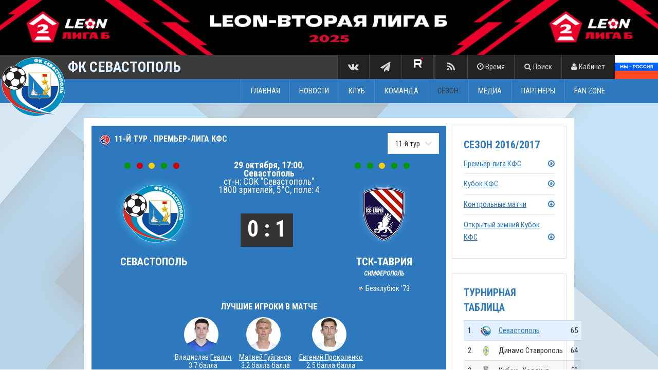

--- FILE ---
content_type: text/html; charset=utf-8
request_url: https://www.fcsevastopol.ru/matches/7240.html
body_size: 18171
content:
<!doctype html>
<html lang="ru">
	<head>
		<title>Премьер-лига КФС (2016-2017) &mdash; 11-й тур &mdash; Севастополь - ТСК-Таврия &mdash; ФК Севастополь</title>
		<meta charset="utf-8" />
		<meta name="viewport" content="width=device-width, initial-scale=1" />
		<meta http-equiv="X-UA-Compatible" content="IE=edge" />
		<meta name="description" content="ФК Севастополь &mdash; Официальный сайт" />
		<meta name="author" content="" />
		<meta name="keywords" content="фк севастополь официальный сайт" />
		<meta name="robots" content="index,follow" />
		<meta name="SKYPE_TOOLBAR" content="SKYPE_TOOLBAR_PARSER_COMPATIBLE" />
		<base href="https://www.fcsevastopol.ru/" />
		<link rel="apple-touch-icon" sizes="57x57" href="images/favicons/apple-touch-icon-57x57.png" />
		<link rel="apple-touch-icon" sizes="60x60" href="images/favicons/apple-touch-icon-60x60.png" />
		<link rel="apple-touch-icon" sizes="72x72" href="images/favicons/apple-touch-icon-72x72.png" />
		<link rel="apple-touch-icon" sizes="76x76" href="images/favicons/apple-touch-icon-76x76.png" />
		<link rel="apple-touch-icon" sizes="114x114" href="images/favicons/apple-touch-icon-114x114.png" />
		<link rel="apple-touch-icon" sizes="120x120" href="images/favicons/apple-touch-icon-120x120.png" />
		<link rel="apple-touch-icon" sizes="144x144" href="images/favicons/apple-touch-icon-144x144.png" />
		<link rel="apple-touch-icon" sizes="152x152" href="images/favicons/apple-touch-icon-152x152.png" />
		<link rel="apple-touch-icon" sizes="180x180" href="images/favicons/apple-touch-icon-180x180.png" />
		<link rel="icon" type="image/png" href="images/favicons/favicon-16x16.png" sizes="16x16" />
		<link rel="icon" type="image/png" href="images/favicons/favicon-32x32.png" sizes="32x32" />
		<link rel="icon" type="image/png" href="images/favicons/favicon-96x96.png" sizes="96x96" />
		<link rel="icon" type="image/png" href="images/favicons/favicon-192x192.png" sizes="192x192" />
		<link rel="icon" type="image/png" href="images/favicons/favicon-194x194.png" sizes="194x194" />
		<link rel="shortcut icon" href="images/favicons/favicon-96x96.png" />
		<meta name="msapplication-TileColor" content="#3b3b3b" />
		<meta name="msapplication-TileImage" content="images/favicons/mstile-144x144.png" />
		<meta name="msapplication-config" content="images/favicons/browserconfig.xml" />
		<meta name="theme-color" content="#3b3b3b" />
		<meta name="twitter:site" content="" />
		<meta name="twitter:title" content="" />
		<meta name="twitter:description" content="" />
		<meta name="twitter:image" content="" />
		<meta name="twitter:image:src" content="" />
		<meta name="twitter:domain" content="" />
		<meta property="og:site_name" content="" />
		<meta property="og:title" content="" />
		<meta property="og:description" content="" />
		<meta property="og:image" content="" />
		<meta property="og:url" content="" />
		<link rel="stylesheet" href="assets/css/flexslider.css" />
		<link rel="stylesheet" href="assets/css/lightbox.css" />
		<link rel="stylesheet" href="assets/css/ubaplayer.css" />
		<link rel="stylesheet" href="assets/css/tinymce.css" />
		<link rel="stylesheet" href="assets/css/jquery.powertip.css" />
		<link rel="stylesheet" href="assets/css/main.css?v=1.1.0.3" />
		<link rel="stylesheet" href="assets/css/cssplay-er.css" />
				<!--<script type="text/javascript" src="https://platform-api.sharethis.com/js/sharethis.js#property=6457aa6e3957a5001aa2216f&product=inline-share-buttons&source=platform" async="async"></script>
		 <script type="text/javascript" src="https://platform-api.sharethis.com/js/sharethis.js#property=6457a999a4982d0019d173b2&product=inline-share-buttons&source=platform" async="async"></script>
		<script type='text/javascript' src='//platform-api.sharethis.com/js/sharethis.js#property=5a9cfe7a2326af0013ae40c8&product=inline-share-buttons' async='async'></script>
		<script type="text/javascript" src="assets/js/leon-scroll.js"></script> -->
		<script src="https://yastatic.net/share2/share.js"></script>
		<script src="https://www.google.com/recaptcha/api.js?hl=ru" async defer></script>
	</head>
	<body id="top">	
		<div class="preloader">
			<div class="loadersmall"></div>
			<div class="loaderbig"></div>
		</div>		
								<section id="leonheader"><a href="https://2b.2fnl.com/" target="_blank"><img src="images/leon-top-2023.jpg" width="100%" alt="" /></a></section>	
			<header id="header">
				<div class="container">
						<h1><a href="/home/"><img src="images/logo5.png" alt="" /><span class="neon-text">ФК СЕВАСТОПОЛЬ</span></a></h1>						
					<a href="http://vk.com/fcsevastopol_ru" class="sociallink vk"><i class="fa fa-lg fa-fw fa-vk"></i></a><a href="https://t.me/fcsevastopol" class="sociallink telegram"><i class="fa fa-lg fa-fw fa-paper-plane"></i></a><a href="https://rutube.ru/channel/40269762/" class="sociallink rt">
    <img src="https://fcsevastopol.ru/files/image/partners/ae9942571ec3e120ec6e0763c38a57c1.png" width="24" height="24"></a>
</a>
<a href="/rss/ru/" class="sociallink rs"><i class="fa fa-lg fa-fw fa-feed"></i></a><a href="#" onClick="$('#time').slideToggle();$('#login, #search').hide();return false;"><i class="fa fa-clock-o"></i><span> Время</span></a><a href="#" onClick="$('#search').slideToggle();$('#time, #login').hide();return false;"><i class="fa fa-search"></i><span> Поиск</span></a><a href="#" onClick="$('#login').slideToggle();$('#time, #search').hide();return false;"><i class="fa fa-user"></i><span> Кабинет</span></a><a href="#nav">Меню</a>
						<div id="time" style="display:none;">
						<p>Информация на сайте отображается по московскому времени.</p>					</div>
					<div id="search" style="display:none;">
						<form method="post" action="/search/">
							<div class="row uniform 25%">
								<div class="9u 12u$(small)">
									<input type="text" name="searchstr" id="searchstr" value="" placeholder="Поиск..." />
								</div>
								<div class="3u$ 12u$(small)">
									<input type="submit" value="Искать" class="fit" />
								</div>
							</div>
						</form>
						<br />
					</div>					
					<div id="login" style="display:none;">
						
						<form method="post" action="/profile/login/">
							<div class="row uniform 25%">
								<div class="3u 12u$(small)">
									<input type="text" name="email" id="email" value="" placeholder="E-mail" />
								</div>
								<div class="3u 12u$(small)">
									<input type="password" name="password" id="password" value="" placeholder="Пароль" />
								</div>
								<div class="2u 12u$(small) remember">
									<input type="checkbox" id="remember" name="remember" />
									<label for="remember">Запомнить</label>
								</div>
								<div class="2u 12u$(small)">
									<input type="hidden" name="browserTimezoneOffset" id="browserTimezoneOffset" value="" />
									<input type="submit" name="submit" value="Войти" class="fit" />
								</div>
								<div class="2u$ 12u$(small)">
									<a href="/profile/forgot/">Забыли пароль?</a><br /><a href="/profile/signup/">Регистрация</a>
								</div>
							</div>
						</form>						<br />
					</div>
					<div id="wearerussian">
						<a href="https://www.2fnl.com/"><img src="images/logo6.png" alt="" /></a>
						<br />
					</div>
					
					<div class="top">
						<ul><li><a href="/home/" class="nav-0">ГЛАВНАЯ</a></li><li><a href="/news/" class="nav-1">НОВОСТИ</a><ul><li><a href="/news/cat/1/">Новости клуба</a></li><li><a href="/news/cat/4/">Интервью</a></li><li><a href="/news/cat/5/">Обзоры матчей</a></li><li><a href="/news/cat/12/">Севастополь-2</a></li><li><a href="/news/cat/3/">Обзор прессы</a></li><li><a href="/news/cat/8/">Они - наша история!</a></li></ul></li><li><a href="javascript:void(0);" class="nav-2">КЛУБ</a><ul><li><a href="/history.html">История</a></li><li><a href="/sybmols.html">Символика</a></li><li><a href="/stuff/1/">Руководство и администрация</a></li><li><a href="/stadium-tech.html">Стадион</a></li><li><a href="/accreditation.html">Аккредитация СМИ</a></li><li><a href="/contacts.html">Контакты</a></li></ul></li><li><a href="javascript:void(0);" class="nav-3">КОМАНДА</a><ul><li><a href="/teams/1-1.html">Игроки</a></li><li><a href="/stuff/2/">Тренеры и персонал</a></li><li><a href="/teams/1-3.html">Севастополь-2</a></li></ul></li><li class="active"><a href="javascript:void(0);" class="nav-4">СЕЗОН</a><ul><li><strong>LEON-Вторая Лига Б, группа 1</strong><ul><li><a href="https://www.fcsevastopol.ru/tournaments/97/standings/222/">Турнирная таблица</a></li><li><a href="https://www.fcsevastopol.ru/tournaments/101/">Календарь игр</a></li><li><a href="https://www.fcsevastopol.ru/tournaments/97/chessstandings/222/">Шахматка</a></li><li><a href="https://s3.fnl.pro:9000/fnl/documents/%D0%A0%D0%B5%D0%B3%D0%BB%D0%B0%D0%BC%D0%B5%D0%BD%D1%82%20%D0%92%D1%82%D0%BE%D1%80%D0%B0%D1%8F%20%D0%9B%D0%B8%D0%B3%D0%B0%20%D0%94%D0%B8%D0%B2%D0%B8%D0%B7%D0%B8%D0%BE%D0%BD%20%D0%91%202025%20%D1%84%D0%B8%D0%BD%D0%B0%D0%BB%20(%D0%BF%D0%BE%D0%B4%D0%BF%D0%B8%D1%81%D0%B0%D0%BD%D0%BD%D1%8B%D0%B9).pdf">Регламент соревнований</a></li></ul></li><li><a href="video-online.html">Трансляция матчей</a></li><li><strong>Лига Содружества</strong><ul><li><a href="https://www.fcsevastopol.ru/tournaments/103/standings/225">Турнирная таблица</a></li><li><a href="https://www.fcsevastopol.ru/tournaments/103/">Календарь</a></li><li><a href="https://www.fcsevastopol.ru/tournaments/103/chessstandings/225/">Шахматка</a></li></ul></li></ul></li><li><a href="/gallery/" class="nav-5">МЕДИА</a><ul><li><strong><a href="/gallery/cat/111/">Сезон 2025</a></strong><ul><li><a href="/gallery/cat/112/">Севастополь</a></li><li><a href="/gallery/cat/113/">Севастополь-2</a></li><li><a href="/gallery/cat/114/">Разное</a></li></ul></li><li><a href="/programs.html">Программки</a></li></ul></li><li><a href="/partners.html" class="nav-6">ПАРТНЕРЫ</a></li><li><a href="javascript:void(0);" class="nav-7">FAN ZONE</a><ul><li><a href="/tickets.html">Билеты и абонементы</a></li><li><a href="https://quicktickets.ru/sevastopol-csp/s35">Билеты онлайн</a></li><li><a href="https://sevcsp.ru/vip-na-matchi-futbolnogo-kluba-sevastopol/">VIP-трибуна</a></li><li><a href="/rules.html">Правила пользования сайтом</a></li></ul></li></ul>					</div>
				</div>
			</header>
			<nav id="nav">
				<ul class="links"><li><a href="/home/" class="nav-0">ГЛАВНАЯ</a></li><li><a href="/news/" class="nav-1">НОВОСТИ</a><ul><li><a href="/news/cat/1/">Новости клуба</a></li><li><a href="/news/cat/4/">Интервью</a></li><li><a href="/news/cat/5/">Обзоры матчей</a></li><li><a href="/news/cat/12/">Севастополь-2</a></li><li><a href="/news/cat/3/">Обзор прессы</a></li><li><a href="/news/cat/8/">Они - наша история!</a></li></ul></li><li><a href="javascript:void(0);" class="nav-2">КЛУБ</a><ul><li><a href="/history.html">История</a></li><li><a href="/sybmols.html">Символика</a></li><li><a href="/stuff/1/">Руководство и администрация</a></li><li><a href="/stadium-tech.html">Стадион</a></li><li><a href="/accreditation.html">Аккредитация СМИ</a></li><li><a href="/contacts.html">Контакты</a></li></ul></li><li><a href="javascript:void(0);" class="nav-3">КОМАНДА</a><ul><li><a href="/teams/1-1.html">Игроки</a></li><li><a href="/stuff/2/">Тренеры и персонал</a></li><li><a href="/teams/1-3.html">Севастополь-2</a></li></ul></li><li class="active"><a href="javascript:void(0);" class="nav-4">СЕЗОН</a><ul><li><strong>LEON-Вторая Лига Б, группа 1</strong><ul><li><a href="https://www.fcsevastopol.ru/tournaments/97/standings/222/">Турнирная таблица</a></li><li><a href="https://www.fcsevastopol.ru/tournaments/101/">Календарь игр</a></li><li><a href="https://www.fcsevastopol.ru/tournaments/97/chessstandings/222/">Шахматка</a></li><li><a href="https://s3.fnl.pro:9000/fnl/documents/%D0%A0%D0%B5%D0%B3%D0%BB%D0%B0%D0%BC%D0%B5%D0%BD%D1%82%20%D0%92%D1%82%D0%BE%D1%80%D0%B0%D1%8F%20%D0%9B%D0%B8%D0%B3%D0%B0%20%D0%94%D0%B8%D0%B2%D0%B8%D0%B7%D0%B8%D0%BE%D0%BD%20%D0%91%202025%20%D1%84%D0%B8%D0%BD%D0%B0%D0%BB%20(%D0%BF%D0%BE%D0%B4%D0%BF%D0%B8%D1%81%D0%B0%D0%BD%D0%BD%D1%8B%D0%B9).pdf">Регламент соревнований</a></li></ul></li><li><a href="video-online.html">Трансляция матчей</a></li><li><strong>Лига Содружества</strong><ul><li><a href="https://www.fcsevastopol.ru/tournaments/103/standings/225">Турнирная таблица</a></li><li><a href="https://www.fcsevastopol.ru/tournaments/103/">Календарь</a></li><li><a href="https://www.fcsevastopol.ru/tournaments/103/chessstandings/225/">Шахматка</a></li></ul></li></ul></li><li><a href="/gallery/" class="nav-5">МЕДИА</a><ul><li><strong><a href="/gallery/cat/111/">Сезон 2025</a></strong><ul><li><a href="/gallery/cat/112/">Севастополь</a></li><li><a href="/gallery/cat/113/">Севастополь-2</a></li><li><a href="/gallery/cat/114/">Разное</a></li></ul></li><li><a href="/programs.html">Программки</a></li></ul></li><li><a href="/partners.html" class="nav-6">ПАРТНЕРЫ</a></li><li><a href="javascript:void(0);" class="nav-7">FAN ZONE</a><ul><li><a href="/tickets.html">Билеты и абонементы</a></li><li><a href="https://quicktickets.ru/sevastopol-csp/s35">Билеты онлайн</a></li><li><a href="https://sevcsp.ru/vip-na-matchi-futbolnogo-kluba-sevastopol/">VIP-трибуна</a></li><li><a href="/rules.html">Правила пользования сайтом</a></li></ul></li></ul>			</nav>			<div id="main" class="subpage-container">			
				<div class="container content">				
					<div class="row 50%">
						<div class="9u 12u$(medium)">
							<div class="bluebox preview-box-calendar">
							<div class="top_calendar">
								<h4 class="name float-left" style="background:url(https://www.fcsevastopol.ru/files/tournament/56.png) no-repeat;padding-left:30px;">11-й тур . Премьер-лига КФС</h4><div class="float-right"><form class="form_select sel_second"><fieldset><div class="select-wrapper"><select class="selectBlock" onchange="goMatch(this.value);" style="margin-bottom:1em;"><option value="7201">1-й тур</option><option value="7204">2-й тур</option><option value="7208">3-й тур</option><option value="7213">4-й тур</option><option value="7217">5-й тур</option><option value="7219">6-й тур</option><option value="7222">7-й тур</option><option value="7227">8-й тур</option><option value="7230">9-й тур</option><option value="7237">10-й тур</option><option value="7240" selected="selected">11-й тур</option><option value="7244">12-й тур</option><option value="7250">13-й тур</option><option value="7253">14-й тур</option><option value="7274">15-й тур</option><option value="7279">16-й тур</option><option value="7285">17-й тур</option><option value="7286">18-й тур</option><option value="7292">19-й тур</option><option value="7296">20-й тур</option><option value="7298">21-й тур</option><option value="7302">22-й тур</option><option value="7306">23-й тур</option><option value="7311">24-й тур</option><option value="7315">25-й тур</option><option value="7319">26-й тур</option><option value="7325">27-й тур</option><option value="7328">28-й тур</option></select></div></fieldset></form></div></div><div class="row 50%">
	
							<div class="4u">
								<div class="align-center team-info"><ul class="team-history actions"><li><a href="matches/7264.html"><img src="/images/result_green.jpg" /></a></li><li><a href="matches/7227.html"><img src="/images/result_red.jpg" /></a></li><li><a href="matches/7230.html"><img src="/images/result_yellow.jpg" /></a></li><li><a href="matches/7237.html"><img src="/images/result_green.jpg" /></a></li><li><a href="matches/7240.html"><img src="/images/result_red.jpg" /></a></li></ul><img src="https://www.fcsevastopol.ru/files/team/1-emblem.png" class="team-info-emblem" alt="Севастополь" />
									<h4 class="team-name">Севастополь<br /><span class="city">&nbsp;</span></h4>
								</div>
							</div>
							
							<div class="4u">
								<div class="place-name align-center">
									<strong class="city-name">29 октября, 17:00</strong>, <strong class="city-name">Севастополь</strong><br />ст-н: СОК &quot;Севастополь&quot;<br />1800 зрителей, 5&deg;C, поле: 4
								</div>
								<div class="score-box align-center">
									<br />
									<strong class="score">0 : 1</strong>
									
									<!--<br /><a href="/matches/7240.html" class="button">Подробности</a>-->
								</div>
							</div>
								
							<div class="4u$">
								<div class="align-center team-info"><ul class="team-history actions"><li><a href="javascript:void(0);"><img src="/images/result_green.jpg" /></a></li><li><a href="javascript:void(0);"><img src="/images/result_green.jpg" /></a></li><li><a href="javascript:void(0);"><img src="/images/result_yellow.jpg" /></a></li><li><a href="javascript:void(0);"><img src="/images/result_green.jpg" /></a></li><li><a href="matches/7240.html"><img src="/images/result_green.jpg" /></a></li></ul><img src="https://www.fcsevastopol.ru/files/team/250-emblem.png" class="team-info-emblem" alt="ТСК-Таврия" />
									<h4 class="team-name">ТСК-Таврия<br /><span class="city">Симферополь</span></h4><div class="scorers align-center"><img src="/images/fl_2.png" style="vertical-align:middle;" alt="" /> Безклубюк '73<br /></div>
								</div>
							</div>
							
							<br /><br />
							
						</div>
				<div class="media-box best_player">
					<div class="all-games align-center"><h4 class="title cf">Лучшие игроки в матче</h4>
					<ul class="com_list actions" style="width:100%;margin:0 auto;">
						<li class="firstBest">
							<div class="img-holder"><a href="players/736.html"><img width="67" height="67" alt="" src="https://www.fcsevastopol.ru/files/player/736-photo_team.jpg" style="border-radius:50%;" /><span class="over_play"></span></a></div>
							<span class="cal_name">Владислав <span><a href="players/736.html">Гевлич</a></span></span><br />
							<span class="bal">3.7 балла</span><br />
							<span class="stars"><img src="images/star.png" width="15" height="14" alt="" /><img src="images/star.png" width="15" height="14" alt="" /><img src="images/star.png" width="15" height="14" alt="" /><img src="images/half_star.png" width="15" height="14" alt="" /><img src="images/empty_star.png" width="15" height="14" alt="" /></span></li><li>
										<div class="img-holder"><a href="players/737.html"><img width="67" height="67" alt="" src="https://www.fcsevastopol.ru/files/player/737-photo_team.jpg" style="border-radius:50%;" /><span class="over_play"></span></a></div>
										<a href="players/737.html">Матвей Гуйганов</a><br />
										<span>3.2 балла балла</span><br />
										<span class="stars"><img src="images/star.png" width="15" height="14" alt="" /><img src="images/star.png" width="15" height="14" alt="" /><img src="images/star.png" width="15" height="14" alt="" /><img src="images/empty_star.png" width="15" height="14" alt="" /><img src="images/empty_star.png" width="15" height="14" alt="" /></span>
									</li><li>
										<div class="img-holder"><a href="players/625.html"><img width="67" height="67" alt="" src="https://www.fcsevastopol.ru/files/player/625-photo_team.jpg" style="border-radius:50%;" /><span class="over_play"></span></a></div>
										<a href="players/625.html">Евгений Прокопенко</a><br />
										<span>2.5 балла балла</span><br />
										<span class="stars"><img src="images/star.png" width="15" height="14" alt="" /><img src="images/star.png" width="15" height="14" alt="" /><img src="images/half_star.png" width="15" height="14" alt="" /><img src="images/empty_star.png" width="15" height="14" alt="" /><img src="images/empty_star.png" width="15" height="14" alt="" /></span>
									</li></ul><br /><a href="#" class="button" onclick="$('#block_num_com').slideToggle();return false;">Поставить оценку команде</a><div id="block_num_com" style="display:none;padding:1em;"><div class="in_block_num_com"><div class="align-center">Извините, голосование уже завершено.</div></div></div></div></div></div>							
		<ul class="actions breadcrumb">
			<li><a href="/home/"><i class="fa fa-home"></i></a></li>
			<li>&raquo;</li>
			<li><a href="tournaments/56/">Премьер-лига КФС (2016-2017)</a></li>
			<li>&raquo;</li>
			<li><a>11-й тур</a></li>
			<li>&raquo;</li>
			<li>Севастополь - ТСК-Таврия</li>
		</ul>
		<div class="page-text">
		<div class="block_tour desktop-default">
		<table id="matchtimeline"><tbody>
			<tr class="del">
				<td class="first_del" nowrap></td>
				<td width="100%">
					<div class="fl_place">
					<div class="fl" data-eventtime="0">0</div>
					<div class="fl" data-eventtime="15">15</div>
					<div class="fl" data-eventtime="30">30</div>
					<div class="fl" data-eventtime="45">45</div>
					<div class="fl" data-eventtime="60">60</div>
					<div class="fl" data-eventtime="75">75</div>
					<div class="fl" data-eventtime="90">90</div>
					<div class="fl" data-eventtime="94">+</div>
				</td>
			</tr>
			<tr><td class="first_del" nowrap><span>Севастополь</span></td><td width="100%"><div class="fl_place">
			<div class="fl" style="" data-eventtime="31" data-powertip="&lt;img width=&quot;14&quot; height=&quot;18&quot; alt=&quot;&quot; src=&quot;images/yellow.gif&quot; /&gt; 31' &lt;span&gt;Жёлтая карточка&lt;/span&gt;&lt;br /&gt;Солович ">
				<img src="images/fl_4.png" class="tt" width="9" height="11" alt="" />
			</div>
			<div class="fl" style="" data-eventtime="76" data-powertip="&lt;img width=&quot;21&quot; height=&quot;8&quot;  alt=&quot;&quot; src=&quot;images/change.png&quot; /&gt; 76' &lt;span&gt;Замена&lt;/span&gt;&lt;br /&gt;Дудов  &amp;rarr; Паныч">
				<img src="images/fl_1.png" class="tt" width="7" height="10" alt="" />
			</div>
			<div class="fl" style="" data-eventtime="81" data-powertip="&lt;img width=&quot;21&quot; height=&quot;8&quot;  alt=&quot;&quot; src=&quot;images/change.png&quot; /&gt; 81' &lt;span&gt;Замена&lt;/span&gt;&lt;br /&gt;Гевлич  &amp;rarr; Ситников">
				<img src="images/fl_1.png" class="tt" width="7" height="10" alt="" />
			</div>
			<div class="fl" style="" data-eventtime="90" data-powertip="&lt;img width=&quot;14&quot; height=&quot;18&quot; alt=&quot;&quot; src=&quot;images/yellow.gif&quot; /&gt; 90+2' &lt;span&gt;Жёлтая карточка&lt;/span&gt;&lt;br /&gt;Гуйганов ">
				<img src="images/fl_4.png" class="tt" width="9" height="11" alt="" />
			</div></div></td></tr><tr><td class="first_del" nowrap><span>ТСК-Таврия</span></td><td width="100%"><div class="fl_place">
			<div class="fl" data-eventtime="37" data-powertip="&lt;img width=&quot;21&quot; height=&quot;8&quot;  alt=&quot;&quot; src=&quot;images/change.png&quot; /&gt; 37' &lt;span&gt;Замена&lt;/span&gt;&lt;br /&gt;Приходной  &amp;rarr; Безклубюк">
				<img src="images/fl_1.png" class="tt" width="7" height="10" alt="" />
			</div>
			<div class="fl" data-eventtime="52" data-powertip="&lt;img width=&quot;21&quot; height=&quot;8&quot;  alt=&quot;&quot; src=&quot;images/change.png&quot; /&gt; 52' &lt;span&gt;Замена&lt;/span&gt;&lt;br /&gt;Гуменюк  &amp;rarr; Голайдо">
				<img src="images/fl_1.png" class="tt" width="7" height="10" alt="" />
			</div>
			<div class="fl" data-eventtime="63" data-powertip="&lt;img width=&quot;14&quot; height=&quot;18&quot; alt=&quot;&quot; src=&quot;images/yellow.gif&quot; /&gt; 63' &lt;span&gt;Жёлтая карточка&lt;/span&gt;&lt;br /&gt;Васильев ">
				<img src="images/fl_4.png" class="tt" width="9" height="11" alt="" />
			</div>
			<div class="fl" data-eventtime="65" data-powertip="&lt;img width=&quot;21&quot; height=&quot;8&quot;  alt=&quot;&quot; src=&quot;images/change.png&quot; /&gt; 65' &lt;span&gt;Замена&lt;/span&gt;&lt;br /&gt;Васильев  &amp;rarr; Телегин">
				<img src="images/fl_1.png" class="tt" width="7" height="10" alt="" />
			</div>
			<div class="fl" data-eventtime="73" data-powertip="&lt;img width=&quot;20&quot; height=&quot;19&quot; alt=&quot;&quot; src=&quot;images/gol.png&quot; /&gt; 73' &lt;span&gt;Гол&lt;/span&gt;&lt;br /&gt;Безклубюк ">
				<img src="images/fl_2.png" class="tt" width="10" height="9" alt="" />
			</div>
			<div class="fl" data-eventtime="90" data-powertip="&lt;img width=&quot;14&quot; height=&quot;18&quot; alt=&quot;&quot; src=&quot;images/yellow.gif&quot; /&gt; 90' &lt;span&gt;Жёлтая карточка&lt;/span&gt;&lt;br /&gt;Платон ">
				<img src="images/fl_4.png" class="tt" width="9" height="11" alt="" />
			</div>
			<div class="fl" data-eventtime="90" data-powertip="&lt;img width=&quot;14&quot; height=&quot;18&quot; alt=&quot;&quot; src=&quot;images/yellow.gif&quot; /&gt; 90+1' &lt;span&gt;Жёлтая карточка&lt;/span&gt;&lt;br /&gt;Печенкин ">
				<img src="images/fl_4.png" class="tt" width="9" height="11" alt="" />
			</div>
			<div class="fl" data-eventtime="90" data-powertip="&lt;img width=&quot;21&quot; height=&quot;8&quot;  alt=&quot;&quot; src=&quot;images/change.png&quot; /&gt; 90+4' &lt;span&gt;Замена&lt;/span&gt;&lt;br /&gt;Печенкин  &amp;rarr; Платон">
				<img src="images/fl_1.png" class="tt" width="7" height="10" alt="" />
			</div></div></td></tr></tbody></table></div>
		<style type="text/css">.matchpagetabs li a{white-space:nowrap;overflow:hidden;text-overflow:ellipsis;padding:0 1em;}</style>
		<ul class="actions leaguetabletabs fit matchpagetabs desktop-only-table">
			<li><a href="#" data-tab="before" class="button small alt fit"><span>До матча</span></a></li>
			<li><a href="#" data-tab="report" class="button small fit"><span>Отчёт</span></a></li>
			<li><a href="#" data-tab="protocol" class="button small fit"><span>Протокол</span></a></li>
			<li><a href="#" data-tab="stenogramma" class="button small fit"><span>Стенограмма</span></a></li>
			<li><a href="#" data-tab="statistics" class="button small fit"><span>Статистика</span></a></li>
			<li><a href="#" data-tab="press" class="button small fit"><span>Пресс-конференция</span></a></li>
			<li><a href="#" data-tab="multimedia" class="button small fit"><span>Мультимедиа</span></a></li></ul>
		<ul class="actions leaguetabletabs matchpagetabs mobile-only">
			<li><a href="#" data-tab="before" class="button small alt"><span>До матча</span></a></li>
			<li><a href="#" data-tab="report" class="button small"><span>Отчёт</span></a></li>
			<li><a href="#" data-tab="protocol" class="button small"><span>Протокол</span></a></li>
			<li><a href="#" data-tab="stenogramma" class="button small"><span>Стенограмма</span></a></li>
			<li><a href="#" data-tab="statistics" class="button small"><span>Статистика</span></a></li>
			<li><a href="#" data-tab="press" class="button small"><span>Пресс-конференция</span></a></li>
			<li><a href="#" data-tab="multimedia" class="button small"><span>Мультимедиа</span></a></li></ul>
		<div class="leaguetablepanes"><div id="before" class="matchtab"><div class="post post_slide"><p>Извините, информации на данный момент нет.</p><br /><h4>История встреч</h4><div class="table-wrapper"><table cellpadding="0" cellspacing="0" class="match_table table_hist"><tbody><tr><td colspan="2"><strong class="home_fl">Дома</strong></td></tr><tr><td class="hist_ul"><ul class="actions no-margin">
								<li><a>2022</a></li><li>&raquo;</li>
								<li><a href="tournaments/89/standings/202/">Кубок КФС</a></li><li>&raquo;</li>
								<li><a>1/2 финала</a></li></ul>
							</td><td><a href="matches/8204.html">1:1</a> (Айметдинов '9, Забун  '30)</td></tr><tr><td class="hist_ul"><ul class="actions no-margin">
								<li><a>2022</a></li><li>&raquo;</li>
								<li><a href="tournaments/87/standings/199/">Премьер-лига КФС</a></li><li>&raquo;</li>
								<li><a>7-й тур</a></li></ul>
							</td><td><a href="matches/8161.html">2:1</a> (Айметдинов '14, Зеленкевич '52, Иванов '82)</td></tr><tr><td class="hist_ul"><ul class="actions no-margin">
								<li><a>2021-2022</a></li><li>&raquo;</li>
								<li><a href="tournaments/82/standings/192/">Премьер-лига КФС</a></li><li>&raquo;</li>
								<li><a>26-й тур</a></li></ul>
							</td><td><a href="matches/8083.html">0:3</a> (Забун  '20, Одинцов '74, Иванов '90+7)</td></tr><tr><td class="hist_ul"><ul class="actions no-margin">
								<li><a>2021-2022</a></li><li>&raquo;</li>
								<li><a href="tournaments/82/standings/192/">Премьер-лига КФС</a></li><li>&raquo;</li>
								<li><a>12-й тур</a></li></ul>
							</td><td><a href="matches/8011.html">0:1</a> (Забун  '31 п)</td></tr><tr><td class="hist_ul"><ul class="actions no-margin">
								<li><a>2020-2021</a></li><li>&raquo;</li>
								<li><a href="tournaments/76/standings/182/">Премьер-лига КФС</a></li><li>&raquo;</li>
								<li><a>20-й тур</a></li></ul>
							</td><td><a href="matches/7904.html">1:1</a> (Клыша '23 п, Айметдинов '51)</td></tr><tr><td class="hist_ul"><ul class="actions no-margin">
								<li><a>2020-2021</a></li><li>&raquo;</li>
								<li><a href="tournaments/76/standings/182/">Премьер-лига КФС</a></li><li>&raquo;</li>
								<li><a>6-й тур</a></li></ul>
							</td><td><a href="matches/7836.html">2:0</a> (Айметдинов '3, Айметдинов '86)</td></tr><tr><td class="hist_ul"><ul class="actions no-margin">
								<li><a>2019-2020</a></li><li>&raquo;</li>
								<li><a href="tournaments/71/standings/177/">Премьер-лига КФС</a></li><li>&raquo;</li>
								<li><a>26-й тур</a></li></ul>
							</td><td><a href="matches/7791.html">3:4</a> (Монахов '3, Тарасенко '10, Сорочкин '17, Тарасенко '20, Монахов '41 аг, Сорочкин '49, Монахов '90+2)</td></tr><tr><td class="hist_ul"><ul class="actions no-margin">
								<li><a>2019-2020</a></li><li>&raquo;</li>
								<li><a href="tournaments/71/standings/177/">Премьер-лига КФС</a></li><li>&raquo;</li>
								<li><a>12-й тур</a></li></ul>
							</td><td><a href="matches/7717.html">3:2</a> (Прокопенко '18, Тарасенко '20, Османов '45, Матвиенко '50 п, Гайдаш '90)</td></tr><tr><td class="hist_ul"><ul class="actions no-margin">
								<li><a>2018-2019</a></li><li>&raquo;</li>
								<li><a href="tournaments/65/standings/166/">Премьер-лига КФС</a></li><li>&raquo;</li>
								<li><a>23-й тур</a></li></ul>
							</td><td><a href="matches/7643.html">2:2</a> (Айметдинов '26, Яблонский '29, Матвиенко '45+1 п, Чембаров '86)</td></tr><tr><td class="hist_ul"><ul class="actions no-margin">
								<li><a>2018-2019</a></li><li>&raquo;</li>
								<li><a href="tournaments/65/standings/166/">Премьер-лига КФС</a></li><li>&raquo;</li>
								<li><a>9-й тур</a></li></ul>
							</td><td><a href="matches/7554.html">1:3</a> (Атаев '15, Гуйганов '60, Опарин '70 аг, Пенчел '84)</td></tr><tr><td class="hist_ul"><ul class="actions no-margin">
								<li><a>2017-2018</a></li><li>&raquo;</li>
								<li><a href="tournaments/60/standings/156/">Премьер-лига КФС</a></li><li>&raquo;</li>
								<li><a>19-й тур</a></li></ul>
							</td><td><a href="matches/7462.html">1:1</a> (Прокопенко '22, Загребельный '24 аг)</td></tr><tr><td class="hist_ul"><ul class="actions no-margin">
								<li><a>2017-2018</a></li><li>&raquo;</li>
								<li><a href="tournaments/60/standings/156/">Премьер-лига КФС</a></li><li>&raquo;</li>
								<li><a>5-й тур</a></li></ul>
							</td><td><a href="matches/7384.html">0:0</a></td></tr><tr><td class="hist_ul"><ul class="actions no-margin">
								<li><a>2016-2017</a></li><li>&raquo;</li>
								<li><a href="tournaments/56/standings/151/">Премьер-лига КФС</a></li><li>&raquo;</li>
								<li><a>25-й тур</a></li></ul>
							</td><td><a href="matches/7315.html">3:0</a> (Прокопенко '40, Османов '71, Кива '78)</td></tr><tr><td class="hist_ul"><ul class="actions no-margin">
								<li><a>2016-2017</a></li><li>&raquo;</li>
								<li><a href="tournaments/58/standings/154/">Открытый зимний Кубок КФС</a></li><li>&raquo;</li>
								<li><a>4-й тур</a></li></ul>
							</td><td><a href="matches/7345.html">2:2</a> (Монахов '6, Гуменюк '13 п, Прокопенко '28, Климентовский '67)</td></tr><tr><td class="hist_ul"><ul class="actions no-margin">
								<li><a>2015-2016</a></li><li>&raquo;</li>
								<li><a href="tournaments/47/standings/130/">Премьер-лига КФС</a></li><li>&raquo;</li>
								<li><a>15-й тур</a></li></ul>
							</td><td><a href="matches/6922.html">1:1</a> (Печенкин '16, Кива '21)</td></tr><tr><td class="hist_ul"><ul class="actions no-margin">
								<li><a>2015-2016</a></li><li>&raquo;</li>
								<li><a href="tournaments/47/standings/130/">Премьер-лига КФС</a></li><li>&raquo;</li>
								<li><a>1-й тур</a></li></ul>
							</td><td><a href="matches/6571.html">2:2</a> (Прокопенко '31, Степанов '45, Голайдо '68, Погорельцев '87)</td></tr><tr><td class="hist_ul"><ul class="actions no-margin">
								<li><a>2015</a></li><li>&raquo;</li>
								<li><a href="tournaments/42/standings/118/">Кубок Крыма</a></li><li>&raquo;</li>
								<li><a>1/8 финала</a></li></ul>
							</td><td><a href="matches/6341.html">0:1</a> (Бобаль '22)</td></tr></tbody></table></div><div class="table-wrapper"><table cellpadding="0" cellspacing="0" class="match_table table_hist"><tbody><tr><td colspan="2"><strong class="home_fl home_fl_on">На выезде</strong></td></tr><tr><td class="hist_ul"><ul class="actions no-margin">
								<li><a>2022</a></li><li>&raquo;</li>
								<li><a href="tournaments/87/standings/199/">Премьер-лига КФС</a></li><li>&raquo;</li>
								<li><a>14-й тур</a></li></ul>
							</td><td><a href="matches/8190.html">2:4</a> (Супрун '5, Супрун '17, Иванов '25 п, Иванов '43, Нуридинов '80, Зеленкевич '85)</td></tr><tr><td class="hist_ul"><ul class="actions no-margin">
								<li><a>2022</a></li><li>&raquo;</li>
								<li><a href="tournaments/86/standings/198/">Контрольные матчи </a></li><li>&raquo;</li>
								<li><a>2022</a></li></ul>
							</td><td><a href="matches/8128.html">1:1</a> (Айметдинов '31, Гайдаш '64)</td></tr><tr><td class="hist_ul"><ul class="actions no-margin">
								<li><a>2021-2022</a></li><li>&raquo;</li>
								<li><a href="tournaments/82/standings/192/">Премьер-лига КФС</a></li><li>&raquo;</li>
								<li><a>19-й тур</a></li></ul>
							</td><td><a href="matches/8055.html">0:4</a> (Голенков '26, Гуйганов '37, Османов '46, Гуйганов '71)</td></tr><tr><td class="hist_ul"><ul class="actions no-margin">
								<li><a>2021-2022</a></li><li>&raquo;</li>
								<li><a href="tournaments/83/standings/193/">Контрольные матчи</a></li><li>&raquo;</li>
								<li><a>2022</a></li></ul>
							</td><td><a href="matches/8101.html">0:1</a> (Цой '56)</td></tr><tr><td class="hist_ul"><ul class="actions no-margin">
								<li><a>2021-2022</a></li><li>&raquo;</li>
								<li><a href="tournaments/82/standings/192/">Премьер-лига КФС</a></li><li>&raquo;</li>
								<li><a>5-й тур</a></li></ul>
							</td><td><a href="matches/7983.html">1:1</a> (Айметдинов '8, Клыша '45+2 п)</td></tr><tr><td class="hist_ul"><ul class="actions no-margin">
								<li><a>2021-2022</a></li><li>&raquo;</li>
								<li><a href="tournaments/83/standings/193/">Контрольные матчи</a></li><li>&raquo;</li>
								<li><a>2021</a></li></ul>
							</td><td><a href="matches/7964.html">0:2</a> (Матвиенко '12 п, Прокопенко '90)</td></tr><tr><td class="hist_ul"><ul class="actions no-margin">
								<li><a>2020-2021</a></li><li>&raquo;</li>
								<li><a href="tournaments/76/standings/182/">Премьер-лига КФС</a></li><li>&raquo;</li>
								<li><a>27-й тур</a></li></ul>
							</td><td><a href="matches/7934.html">1:0</a> (Зубавленко '63)</td></tr><tr><td class="hist_ul"><ul class="actions no-margin">
								<li><a>2020-2021</a></li><li>&raquo;</li>
								<li><a href="tournaments/76/standings/182/">Премьер-лига КФС</a></li><li>&raquo;</li>
								<li><a>13-й тур</a></li></ul>
							</td><td><a href="matches/7867.html">0:2</a> (Айметдинов '42, Тарасенко '66)</td></tr><tr><td class="hist_ul"><ul class="actions no-margin">
								<li><a>2020-2021</a></li><li>&raquo;</li>
								<li><a href="tournaments/78/standings/186/">Контрольные матчи</a></li><li>&raquo;</li>
								<li><a>2020</a></li></ul>
							</td><td><a href="matches/7823.html">1:1</a> (Одинцов '56, Давидчук '72)</td></tr><tr><td class="hist_ul"><ul class="actions no-margin">
								<li><a>2019-2020</a></li><li>&raquo;</li>
								<li><a href="tournaments/71/standings/177/">Премьер-лига КФС</a></li><li>&raquo;</li>
								<li><a>19-й тур</a></li></ul>
							</td><td><a href="matches/7762.html">1:3</a> (Чембаров '10, Кива '33, Смирнов '57, Тарасенко '82)</td></tr><tr><td class="hist_ul"><ul class="actions no-margin">
								<li><a>2019-2020</a></li><li>&raquo;</li>
								<li><a href="tournaments/71/standings/177/">Премьер-лига КФС</a></li><li>&raquo;</li>
								<li><a>5-й тур</a></li></ul>
							</td><td><a href="matches/7689.html">2:1</a> (Матвиенко '13, Чадов '16, Чадов '27)</td></tr><tr><td class="hist_ul"><ul class="actions no-margin">
								<li><a>2019-2020</a></li><li>&raquo;</li>
								<li><a href="tournaments/72/standings/176/">Суперкубок КФС 2019</a></li><li>&raquo;</li>
								<li><a></a></li></ul>
							</td><td><a href="matches/7666.html">7:6</a></td></tr><tr><td class="hist_ul"><ul class="actions no-margin">
								<li><a>2018-2019</a></li><li>&raquo;</li>
								<li><a href="tournaments/65/standings/166/">Премьер-лига КФС</a></li><li>&raquo;</li>
								<li><a>16-й тур</a></li></ul>
							</td><td><a href="matches/7613.html">0:0</a></td></tr><tr><td class="hist_ul"><ul class="actions no-margin">
								<li><a>2018-2019</a></li><li>&raquo;</li>
								<li><a href="tournaments/68/standings/172/">Открытый зимний Кубок КФС</a></li><li>&raquo;</li>
								<li><a>1/2 финала</a></li></ul>
							</td><td><a href="matches/7606.html">3:0</a> (Айметдинов '21, Айметдинов '69, Абляметов '78)</td></tr><tr><td class="hist_ul"><ul class="actions no-margin">
								<li><a>2018-2019</a></li><li>&raquo;</li>
								<li><a href="tournaments/65/standings/166/">Премьер-лига КФС</a></li><li>&raquo;</li>
								<li><a>2-й тур</a></li></ul>
							</td><td><a href="matches/7524.html">1:1</a> (Прокопенко '4, Шабаев '90+2)</td></tr><tr><td class="hist_ul"><ul class="actions no-margin">
								<li><a>2017-2018</a></li><li>&raquo;</li>
								<li><a href="tournaments/60/standings/156/">Премьер-лига КФС</a></li><li>&raquo;</li>
								<li><a>26-й тур</a></li></ul>
							</td><td><a href="matches/7479.html">2:0</a> (Одинцов '42 п, Гайдаш '75)</td></tr><tr><td class="hist_ul"><ul class="actions no-margin">
								<li><a>2017-2018</a></li><li>&raquo;</li>
								<li><a href="tournaments/64/standings/163/">Открытый зимний Кубок КФС</a></li><li>&raquo;</li>
								<li><a>1/2 финала</a></li></ul>
							</td><td><a href="matches/7511.html">1:4</a> (Печенкин '38 п, Османов '41, Климентовский '43, Мироненко '45+2, Голенков '79)</td></tr><tr><td class="hist_ul"><ul class="actions no-margin">
								<li><a>2017-2018</a></li><li>&raquo;</li>
								<li><a href="tournaments/60/standings/156/">Премьер-лига КФС</a></li><li>&raquo;</li>
								<li><a>12-й тур</a></li></ul>
							</td><td><a href="matches/7393.html">0:2</a> (Жабокрицкий '13, Жабокрицкий '32 п)</td></tr><tr><td class="hist_ul"><ul class="actions no-margin">
								<li><a>2016-2017</a></li><li>&raquo;</li>
								<li><a href="tournaments/56/standings/151/">Премьер-лига КФС</a></li><li>&raquo;</li>
								<li><a>18-й тур</a></li></ul>
							</td><td><a href="matches/7286.html">2:0</a> (Гуйганов '37, Гуменюк '54)</td></tr><tr><td class="hist_ul"><ul class="actions no-margin">
								<li><a>2016-2017</a></li><li>&raquo;</li>
								<li><a href="tournaments/56/standings/151/">Премьер-лига КФС</a></li><li>&raquo;</li>
								<li><a>4-й тур</a></li></ul>
							</td><td><a href="matches/7213.html">1:1</a> (Прокопенко '3, Платон '90+4)</td></tr><tr><td class="hist_ul"><ul class="actions no-margin">
								<li><a>2015-2016</a></li><li>&raquo;</li>
								<li><a href="tournaments/47/standings/130/">Премьер-лига КФС</a></li><li>&raquo;</li>
								<li><a>22-й тур</a></li></ul>
							</td><td><a href="matches/6987.html">2:0</a> (Платон '16, Узбек '90+2 аг)</td></tr><tr><td class="hist_ul"><ul class="actions no-margin">
								<li><a>2015-2016</a></li><li>&raquo;</li>
								<li><a href="tournaments/47/standings/130/">Премьер-лига КФС</a></li><li>&raquo;</li>
								<li><a>8-й тур</a></li></ul>
							</td><td><a href="matches/6599.html">2:2</a> (Плешаков '7, Печенкин '22, Гудзикевич '56, Приходной '69)</td></tr><tr><td class="hist_ul"><ul class="actions no-margin">
								<li><a>2015</a></li><li>&raquo;</li>
								<li><a href="tournaments/42/standings/118/">Кубок Крыма</a></li><li>&raquo;</li>
								<li><a>1/8 финала</a></li></ul>
							</td><td><a href="matches/6348.html">1:0</a> (Караев '90+2)</td></tr></tbody></table></div></div></div><div id="report" class="matchtab" style="display:none;"><div class="post post_slide"><p>Извините, информации на данный момент нет.</p></div></div>
				<div id="protocol" class="matchtab" style="display:none;">
					<h4>Составы команд</h4>
					<div class="table-wrapper">
					<table class="matchdetails" cellpadding="0" cellspacing="0"><tbody><tr><td class="align-left"><span class="num_play">71.</span> Владислав Бибченко</td><td class="align-left"></td><td class="align-right"></td><td class="align-right"><span class="right_name">Лев Горелик</span> <span class="num_play num_play_right">.28</span></td></tr><tr><td class="align-left"><span class="num_play">11.</span> Владислав Гевлич</td><td class="align-left"><span class="align-left"><img src="images/blue.png" width="14" height="18" alt="" />'81</span>&nbsp;</td><td class="align-right"></td><td class="align-right"><span class="right_name">Роман Климентовский</span> <span class="num_play num_play_right">.9</span></td></tr><tr><td class="align-left"><span class="num_play">99.</span> Алексей Яблонский</td><td class="align-left"></td><td class="align-right"></td><td class="align-right"><span class="right_name">Ремзи Рамазанов</span> <span class="num_play num_play_right">.23</span></td></tr><tr><td class="align-left"><span class="num_play">33.</span> Матвей Гуйганов</td><td class="align-left"><span class="num"><img width="14" height="18" alt="" src="images/yellow.gif" />'90+2</span>&nbsp;</td><td class="align-right"></td><td class="align-right"><span class="right_name">Игорь Буряк</span> <span class="num_play num_play_right">.15</span></td></tr><tr><td class="align-left"><span class="num_play">4.</span> Александр Колесник</td><td class="align-left"></td><td class="align-right"><span class="align-right"><img src="images/blue.png" width="14" height="18" alt="" />'65 </span>&nbsp;<span class="num num_right"><img width="14" height="18" alt="" src="images/yellow.gif" />'63</span>&nbsp;</td><td class="align-right"><span class="right_name">Путрус Васильев</span> <span class="num_play num_play_right">.98</span></td></tr><tr><td class="align-left"><span class="num_play">5.</span> Никита Скворцов</td><td class="align-left"></td><td class="align-right"><span class="align-right"><img src="images/blue.png" width="14" height="18" alt="" />'90+4 </span>&nbsp;<span class="num num_right"><img width="14" height="18" alt="" src="images/yellow.gif" />'90+1</span>&nbsp;</td><td class="align-right"><span class="right_name">Станислав Печенкин</span> <span class="num_play num_play_right">.88</span></td></tr><tr><td class="align-left"><span class="num_play">32.</span> Тарас Медведенко</td><td class="align-left"></td><td class="align-right"></td><td class="align-right"><span class="right_name">Арсен Абляметов</span> <span class="num_play num_play_right">.17</span></td></tr><tr><td class="align-left"><span class="num_play">27.</span> Олег Солович</td><td class="align-left"><span class="num"><img width="14" height="18" alt="" src="images/yellow.gif" />'31</span>&nbsp;</td><td class="align-right"></td><td class="align-right"><span class="right_name">Антон Монахов</span> <span class="num_play num_play_right">.11</span></td></tr><tr><td class="align-left"><span class="num_play">17.</span> Игорь Дудов</td><td class="align-left"><span class="align-left"><img src="images/blue.png" width="14" height="18" alt="" />'76</span>&nbsp;</td><td class="align-right"></td><td class="align-right"><span class="right_name">Фархат Мусабеков</span> <span class="num_play num_play_right">.19</span></td></tr><tr><td class="align-left"><span class="num_play">13.</span> Евгений Прокопенко</td><td class="align-left"></td><td class="align-right"><span class="align-right"><img src="images/blue.png" width="14" height="18" alt="" />'52 </span>&nbsp;</td><td class="align-right"><span class="right_name">Олег Гуменюк</span> <span class="num_play num_play_right">.55</span></td></tr><tr><td class="align-left"><span class="num_play">89.</span> Юрий Плешаков</td><td class="align-left"></td><td class="align-right"><span class="align-right"><img src="images/blue.png" width="14" height="18" alt="" />'37 </span>&nbsp;</td><td class="align-right"><span class="right_name">Максим Приходной</span> <span class="num_play num_play_right">.10</span></td></tr></tbody></table>
					</div>
					<br />
					<h4>Запас</h4>
					<div class="table-wrapper">
					<table class="matchdetails" cellpadding="0" cellspacing="0"><tbody><tr><td class="align-left"><span class="num_play">50.</span> Сергей Науменко</td><td class="align-left"></td><td class="align-right"></td><td class="align-right"><span class="right_name">Вячеслав Базилевич</span> <span class="num_play num_play_right">.1</span></td></tr><tr><td class="align-left"><span class="num_play">1.</span> Валентин Манякин</td><td class="align-left"></td><td class="align-right"><span class="align-right"><img src="images/green.png" width="14" height="18" alt="" />'52 </span>&nbsp;</td><td class="align-right"><span class="right_name">Денис Голайдо</span> <span class="num_play num_play_right">.7</span></td></tr><tr><td class="align-left"><span class="num_play">22.</span> Денис Ситников</td><td class="align-left"><span class="align-left"><img src="images/green.png" width="14" height="18" alt="" />'81</span>&nbsp;</td><td class="align-right"><span class="align-right"><img src="images/green.png" width="14" height="18" alt="" />'90+4 </span>&nbsp;<span class="num num_right"><img width="14" height="18" alt="" src="images/yellow.gif" />'90</span>&nbsp;</td><td class="align-right"><span class="right_name">Руслан Платон</span> <span class="num_play num_play_right">.24</span></td></tr><tr><td class="align-left"><span class="num_play">6.</span> Леонид Загребельный</td><td class="align-left"></td><td class="align-right"><span class="align-right"><img src="images/green.png" width="14" height="18" alt="" />'65 </span>&nbsp;</td><td class="align-right"><span class="right_name">Дмитрий Телегин</span> <span class="num_play num_play_right">.77</span></td></tr><tr><td class="align-left"><span class="num_play">9.</span> Валерий Штефан</td><td class="align-left"></td><td class="align-right"></td><td class="align-right"><span class="right_name">Сергей Гаврилов</span> <span class="num_play num_play_right">.3</span></td></tr><tr><td class="align-left"><span class="num_play">23.</span> Андрей Паныч</td><td class="align-left"><span class="align-left"><img src="images/green.png" width="14" height="18" alt="" />'76</span>&nbsp;</td><td class="align-right"><span class="num num_right"><img width="20" height="19" alt="" src="images/gol.png" />'73</span>&nbsp;<span class="align-right"><img src="images/green.png" width="14" height="18" alt="" />'37 </span>&nbsp;</td><td class="align-right"><span class="right_name">Никита Безклубюк</span> <span class="num_play num_play_right">.5</span></td></tr><tr><td class="align-left"></td><td class="align-left"></td><td class="align-right"></td><td class="align-right"><span class="right_name">Александр Недре</span> <span class="num_play num_play_right">.14</span></td></tr><tr><td class="align-left"></td><td class="align-left"></td><td class="align-right"></td><td class="align-right"><span class="right_name">Владислав Добровольский</span> <span class="num_play num_play_right">.18</span></td></tr><tr><td class="align-left"></td><td class="align-left"></td><td class="align-right"></td><td class="align-right"><span class="right_name">Евгений Одинцов</span> <span class="num_play num_play_right">.8</span></td></tr></tbody></table></div><br /><h4>Тренеры</h4><div class="table-wrapper"><table class="matchdetails" cellpadding="0" cellspacing="0"><tbody><tr>
				<td class="align-left"> </td><td class="center">&nbsp;</td>
				<td class="align-right">Сергей Шевченко</td>
			</tr></tbody></table></div><br /><h4>Бригада судей</h4><div class="table-wrapper"><table class="matchdetails" cellpadding="0" cellspacing="0"><tbody><tr><td class="com_left" colspan="3"><span class="left_arb">Судья:</span> <span class="name_arb"><a href="referee/86.html">Денис Кораблев</a> (Керчь)</span></td></tr><tr><td class="com_left" colspan="3"><span class="left_arb">Помощники судьи:</span> <span class="name_arb"><a href="referee/654.html">Сергей Винокуров</a> (Керчь), <a href="referee/671.html">Александр Юррэ</a> (Новый Свет)</span></td></tr><tr><td class="com_left" colspan="3"><span class="left_arb">Резервный судья:</span> <span class="name_arb"><a href="referee/64.html">Роман Бохняк</a> (Севастополь)</span></td></tr><tr class="last_stat"><td class="com_left" colspan="3"><span class="left_arb">Инспектор:</span> <span class="name_arb"><a href="referee/573.html">Евгений Колесников</a> (Керчь)</span></td></tr></tbody></table></div><br /><h4 class="desktop-default">Сокращения</h4>
		<table class="matchdetails desktop-default"><tbody><tr>
				<td><span class="sokr sokr_first"><img src="images/change.png" width="21" height="8" alt="" />Замена</span></td>
				<td><span class="sokr sokr_first"><img height="18" width="14" alt="" src="images/yellow.gif" />Жёлтая карточка</span></td>
				<td><span class="sokr"><img src="images/red.gif" width="14" height="18" alt="" />Красная карточка</span></td>
				<td><span class="sokr"><img height="18" width="14" alt="" src="images/red_yel.png" />Вторая жёлтая карточка</span></td>
			</tr><tr>
				<td><span class="sokr sokr_first"><img height="19" width="20" alt="" src="images/gol.png" />Гол</span></td>
				<td><span class="sokr sokr_first"><img src="images/gol_11.png" width="21" height="19" alt="" />Гол с&nbsp;пенальти</span></td>
				<td><span class="sokr"><img src="images/gol_n.png" width="20" height="19" alt="" />Нереализованный пенальти</span></td>
				<td><span class="sokr"><img src="images/gol_a.png" width="20" height="19" alt="" />Автогол</span></td>
			</tr></tbody></table></div><div id="stenogramma" class="matchtab" style="display:none;"><table class="matchdetails" cellpadding="0" cellspacing="0"><tbody><tr class="first_tr"><td class="first_col">90+4'</td><td class="next_td">&nbsp;</td><td class="last_td">Финальный свисток</td></tr><tr><td class="first_col">90+4'</td><td class="next_td"><img width="21" height="8"  alt="" src="images/change.png" /></td><td class="last_td"><strong>Печенкин - Платон</strong></td></tr><tr><td class="first_col">90+3'</td><td class="next_td">&nbsp;</td><td class="last_td">Подача в штрафную. Не удалось зацепиться</td></tr><tr><td class="first_col">90+2'</td><td class="next_td"><img width="14" height="18" alt="" src="images/yellow.gif" /></td><td class="last_td"><strong>Гуйганову желтая</strong></td></tr><tr><td class="first_col">90+1'</td><td class="next_td"><img width="14" height="18" alt="" src="images/yellow.gif" /></td><td class="last_td"><strong>Печенкину желтая</strong></td></tr><tr><td class="first_col">90'</td><td class="next_td"><img width="14" height="18" alt="" src="images/yellow.gif" /></td><td class="last_td"><strong>Прокопенко прорывался к штрафной. Платон Подкатился под него сзади. Женя на ногах устоял, пробросил себе вперед. Но арбитр свистнул все-таки. Платону желтая</strong></td></tr><tr><td class="first_col">90'</td><td class="next_td">&nbsp;</td><td class="last_td">Подача... Осада, буквально, ворот Таврии. Но до финального удара не доходит дело</td></tr><tr><td class="first_col">90'</td><td class="next_td">&nbsp;</td><td class="last_td">Угловой у ворот Таврии</td></tr><tr><td class="first_col">88'</td><td class="next_td">&nbsp;</td><td class="last_td">Подача.. Гуйганов выиграл &quot;воздух&quot;. Но пробить головой как следует не удалось</td></tr><tr><td class="first_col">88'</td><td class="next_td">&nbsp;</td><td class="last_td">Паныч простреливал в штрафную. Еще угловой</td></tr><tr><td class="first_col">86'</td><td class="next_td">&nbsp;</td><td class="last_td">Таврия пыталась убежать в перспективную контратаку. Защитники разобрались</td></tr><tr><td class="first_col">85'</td><td class="next_td">&nbsp;</td><td class="last_td">Ничего опасного</td></tr><tr><td class="first_col">85'</td><td class="next_td">&nbsp;</td><td class="last_td">Угловой у ворот Таврии</td></tr><tr><td class="first_col">81'</td><td class="next_td"><img width="21" height="8"  alt="" src="images/change.png" /></td><td class="last_td"><strong>Гевлич - Ситников</strong></td></tr><tr><td class="first_col">76'</td><td class="next_td"><img width="21" height="8"  alt="" src="images/change.png" /></td><td class="last_td"><strong>Дудов - Паныч</strong></td></tr><tr><td class="first_col">74'</td><td class="next_td">&nbsp;</td><td class="last_td">Дудов прорвался по левому флангу, вошел в штрафную и от лицевой прострелил на линию вратарской. Плешаков не успел замкнуть прострел</td></tr><tr><td class="first_col">73'</td><td class="next_td"><img width="20" height="19" alt="" src="images/gol.png" /></td><td class="last_td"><strong>Базклубюк в одной из таких атак убежал по левому флангу, ворвался в штрафную и пробил в дальний угол. Точно</strong></td></tr><tr><td class="first_col">72'</td><td class="next_td">&nbsp;</td><td class="last_td">Отвязались команды от центра поля</td></tr><tr><td class="first_col">67'</td><td class="next_td">&nbsp;</td><td class="last_td">Подача в штрафную Севастополя. Солович в последний момент снял мяч с головы Монахова</td></tr><tr><td class="first_col">65'</td><td class="next_td"><img width="21" height="8"  alt="" src="images/change.png" /></td><td class="last_td"><strong>Васильев - Телегин</strong></td></tr><tr><td class="first_col">63'</td><td class="next_td">&nbsp;</td><td class="last_td">Подача в ш.п. Таврии. Не удалось никому пробить по воротам</td></tr><tr><td class="first_col">63'</td><td class="next_td"><img width="14" height="18" alt="" src="images/yellow.gif" /></td><td class="last_td"><strong>Васильев фолит возле своей штрафной. Желтая</strong></td></tr><tr><td class="first_col">61'</td><td class="next_td">&nbsp;</td><td class="last_td">Климентовский получил мяч возле угла штрафной Севастополя и мощно пробил в дальний угол. Неточно</td></tr><tr><td class="first_col">58'</td><td class="next_td">&nbsp;</td><td class="last_td">Много борьбы в центре поля. Мячом, по-прежнему, больше владеет Севастополь. Пока без особой опасности</td></tr><tr><td class="first_col">54'</td><td class="next_td">&nbsp;</td><td class="last_td">Скворцов хорошо отдал разрезную передачу в штрафную. Прокопенко оказался на ударной позиции, но долго подбирал под удар. И все-таки решил прострелить вдоль ворот. Неудачно</td></tr><tr><td class="first_col">52'</td><td class="next_td"><img width="21" height="8"  alt="" src="images/change.png" /></td><td class="last_td"><strong>Гуменюк - Голайдо</strong></td></tr><tr><td class="first_col">49'</td><td class="next_td">&nbsp;</td><td class="last_td">Довольно активно начали команды второй тайм</td></tr><tr><td class="first_col">46'</td><td class="next_td">&nbsp;</td><td class="last_td">Второй тайм</td></tr><tr><td class="first_col">45'</td><td class="next_td">&nbsp;</td><td class="last_td">Перерыв</td></tr><tr><td class="first_col">45'</td><td class="next_td">&nbsp;</td><td class="last_td">Финальный в первом тайме штурм ворот Таврии. Долго мяч ходил по штрафной и вокруг нее. Завершился ударом из-за ш.п. Мимо ворот</td></tr><tr><td class="first_col">44'</td><td class="next_td">&nbsp;</td><td class="last_td">Прокопенко пробил из-за пределов штрафной. В руки Горелику</td></tr><tr><td class="first_col">43'</td><td class="next_td">&nbsp;</td><td class="last_td">Безклубюк, казалось, потерял уже мяч перед штрафной Севастополя, завозился. Но все-таки, лежа на газоне, смог пробить по воротам. Мяч &quot;свечкой&quot; опустился за ворота</td></tr><tr><td class="first_col">43'</td><td class="next_td">&nbsp;</td><td class="last_td">Вернулся Олег на поле</td></tr><tr><td class="first_col">41'</td><td class="next_td">&nbsp;</td><td class="last_td">Солович пошел в подкат с соперником в борьбе зя мяч. И получил повреждение. Пока в меньшинстве</td></tr><tr><td class="first_col">37'</td><td class="next_td"><img width="21" height="8"  alt="" src="images/change.png" /></td><td class="last_td"><strong>Приходной - Безклубюк</strong></td></tr><tr><td class="first_col">35'</td><td class="next_td">&nbsp;</td><td class="last_td">Таки вернулся на поле)</td></tr><tr><td class="first_col">33'</td><td class="next_td">&nbsp;</td><td class="last_td">Похоже, Приходной продолжить игру не сможет. Врачи до сих пор над ним колдуют</td></tr><tr><td class="first_col">32'</td><td class="next_td">&nbsp;</td><td class="last_td">Подача в ш.п. Севастополя. Рамазанов принял мяч и пробил. В ногу защитнику</td></tr><tr><td class="first_col">31'</td><td class="next_td"><img width="14" height="18" alt="" src="images/yellow.gif" /></td><td class="last_td"><strong>Солович полит на Приходном. Желтая и штрафной. Метрах в 9 от ш.п.</strong></td></tr><tr><td class="first_col">28'</td><td class="next_td">&nbsp;</td><td class="last_td">Тут же момент. Подача справа в штрафную Севастополя. Гуменюк до брался до мяча первым, на движении убрал защитника и пробил низом. Чуть неточно</td></tr><tr><td class="first_col">27'</td><td class="next_td">&nbsp;</td><td class="last_td">Опасно! Первый раз сегодня ошиблись севастопольцы в обороне и первым момент у Таврии. Приходной принял мяч перед штрафной Севастополя и неожиданно легко пробросил себе между двух центральных защитников. Бибченко вовремя вышел из ворот и сократил расстояние до мяча. Приходной, потянулся до мяча и попытался перебросить кипера Севастополя. Выше ворот</td></tr><tr><td class="first_col">23'</td><td class="next_td">&nbsp;</td><td class="last_td">Севастополь неплохо прессингует на половине соперника. Но вот с последним пасом беда</td></tr><tr><td class="first_col">19'</td><td class="next_td">&nbsp;</td><td class="last_td">Печенкин подал в штрафную. Ничего опасного</td></tr><tr><td class="first_col">19'</td><td class="next_td">&nbsp;</td><td class="last_td">Медведенко фолит на своей половине </td></tr><tr><td class="first_col">18'</td><td class="next_td">&nbsp;</td><td class="last_td">Таврия, пока, больше перекатывает мяч, начиная атаки со своей половины</td></tr><tr><td class="first_col">17'</td><td class="next_td">&nbsp;</td><td class="last_td">Скворцов воспользовался ошибкой двух защитников Таврии, отодрал мяч и классно на финте ушел от обоих. Но вот с передачу в штрафную на Дудова не вышло. </td></tr><tr><td class="first_col">12'</td><td class="next_td">&nbsp;</td><td class="last_td">Разрезная скрытая передача в штрафную Таврии. Плешаков оказался первым на мяче, прикрыв при этом мяч корпусом от вратаря... Судья долго принимал решение, но все же заметил отмашку ассистента. &quot;Вне игры&quot;. Но надо смотреть повтор</td></tr><tr><td class="first_col">9'</td><td class="next_td">&nbsp;</td><td class="last_td">Севастополь перехватил мяч в центре поля. протянул по левому флангу до линии штрафной, сместился и пробил низом. Несильно. В руки вратарю</td></tr><tr><td class="first_col">8'</td><td class="next_td">&nbsp;</td><td class="last_td">Климентовский неудачно сыграл головой перед свой штрафной и сбросил мяч прямо на ногу Плешакову. Юрий пробил слету первым касанием. В руки Горелику</td></tr><tr><td class="first_col">6'</td><td class="next_td">&nbsp;</td><td class="last_td">Очень неспешный темп игры в начале матча</td></tr><tr><td class="first_col">3'</td><td class="next_td">&nbsp;</td><td class="last_td">Севастопольцы довольно активно начали матч. Пока они больше владеют мячом</td></tr><tr><td class="first_col">1'</td><td class="next_td">&nbsp;</td><td class="last_td">Севастополь в бело-синей полосатой форме. Таврия в синей</td></tr><tr><td class="first_col">1'</td><td class="next_td">&nbsp;</td><td class="last_td">Звучит стартовый свисток. Игра началась</td></tr><tr><td class="first_col">0'</td><td class="next_td">&nbsp;</td><td class="last_td">&quot;Легендарный Севастополь&quot;</td></tr><tr><td class="first_col">0'</td><td class="next_td">&nbsp;</td><td class="last_td">Команды вышли на поле</td></tr><tr><td class="first_col">0'</td><td class="next_td">&nbsp;</td><td class="last_td">Видео - http://www.fcsevastopol.ru/video-online.html</td></tr><tr><td class="first_col">0'</td><td class="next_td">&nbsp;</td><td class="last_td">Севастополь: Бибченко, Гевлич, Яблонский, Гуйганов, Колесник, Скворцов, Медведенко, Солович, Дудов, Прокопенко, Плешаков</td></tr><tr><td class="first_col">0'</td><td class="next_td">&nbsp;</td><td class="last_td">НЗ: Науменко, Манякин, Ситников, Загребельный, Штефан, Паныч</td></tr><tr><td class="first_col">0'</td><td class="next_td">&nbsp;</td><td class="last_td">Главный тренер: Алексей Грачев</td></tr><tr><td class="first_col">0'</td><td class="next_td">&nbsp;</td><td class="last_td">ТСК-Таврия: Горелик, Климентовский, Рамазанов, Буряк, Васильев, Печенкин, Абляметов, Монахов, Мусабеков, Гуменюк, Приходной</td></tr><tr><td class="first_col">0'</td><td class="next_td">&nbsp;</td><td class="last_td">НЗ: Базилевич, Голайдо, Платон, Телегин, Гаврилов, Безклубюк, Недре, Добровольский, Одинцов</td></tr><tr><td class="first_col">0'</td><td class="next_td">&nbsp;</td><td class="last_td">Главный тренер: Сергей Шевченко</td></tr><tr><td class="first_col">0'</td><td class="next_td">&nbsp;</td><td class="last_td">Судьи: Денис Кораблев (Керчь), Сергей Винокуров (Керчь), Александр Юррэ (Новый Свет)</td></tr><tr><td class="first_col">0'</td><td class="next_td">&nbsp;</td><td class="last_td">4-й судья: Роман Бохняк (Севастополь)</td></tr><tr><td class="first_col">0'</td><td class="next_td">&nbsp;</td><td class="last_td">Инспектор: Евгений Колесников (Керчь)</td></tr></tbody></table><br /><h4 class="desktop-default">Сокращения</h4>
		<table class="matchdetails desktop-default"><tbody><tr>
				<td><span class="sokr sokr_first"><img src="images/change.png" width="21" height="8" alt="" />Замена</span></td>
				<td><span class="sokr sokr_first"><img height="18" width="14" alt="" src="images/yellow.gif" />Жёлтая карточка</span></td>
				<td><span class="sokr"><img src="images/red.gif" width="14" height="18" alt="" />Красная карточка</span></td>
				<td><span class="sokr"><img height="18" width="14" alt="" src="images/red_yel.png" />Вторая жёлтая карточка</span></td>
			</tr><tr>
				<td><span class="sokr sokr_first"><img height="19" width="20" alt="" src="images/gol.png" />Гол</span></td>
				<td><span class="sokr sokr_first"><img src="images/gol_11.png" width="21" height="19" alt="" />Гол с&nbsp;пенальти</span></td>
				<td><span class="sokr"><img src="images/gol_n.png" width="20" height="19" alt="" />Нереализованный пенальти</span></td>
				<td><span class="sokr"><img src="images/gol_a.png" width="20" height="19" alt="" />Автогол</span></td>
			</tr></tbody></table></div><div id="statistics" class="matchtab" style="display:none;"><table class="matchdetails" cellpadding="0" cellspacing="0"><tbody>
			<tr class="first_tr">
				<td class="align-left">0</td>
				<td class="align-center">Голы</td>
				<td class="align-right">1</td>
			</tr>
			<tr>
				<td class="align-left">0</td>
				<td class="align-center">Удары по воротам</td>
				<td class="align-right">0</td>
			</tr>
			<tr>
				<td class="align-left">0</td>
				<td class="align-center">Удары в створ ворот</td>
				<td class="align-right">0</td>
			</tr>
			<tr>
				<td class="align-left">2</td>
				<td class="align-center">Предупреждения</td>
				<td class="align-right">3</td>
			</tr>
			<tr>
				<td class="align-left">0</td>
				<td class="align-center">Удаления</td>
				<td class="align-right">0</td>
			</tr>
			<tr>
				<td class="align-left">0</td>
				<td class="align-center">Угловые</td>
				<td class="align-right">0</td>
			</tr>
			<tr>
				<td class="align-left">0</td>
				<td class="align-center">Оффсайды</td>
				<td class="align-right">0</td>
			</tr>
			<tr>
				<td class="align-left">0%</td>
				<td class="align-center">Точность ударов по воротам</span></td>
				<td class="align-right">0%</td>
			</tr>
		</tbody></table><br /><h4>Основные события</h4><table cellspacing="0" cellpadding="0" class="matchdetails"><tbody><tr>
					<td class="align-left">31'</td>
					<td class="align-left"><img width="14" height="18" alt="" src="images/yellow.gif" /></td>
					<td class="align-left">27. Олег Солович</td>
					<td class="align-right">10. Максим Приходной / 5. Никита Безклубюк</td>
					<td class="align-right"><img width="21" height="8"  alt="" src="images/change.png" /></td>
					<td class="align-right"><span>37'</span></td></tr><tr>
					<td class="align-left">76'</td>
					<td class="align-left"><img width="21" height="8"  alt="" src="images/change.png" /></td>
					<td class="align-left">17. Игорь Дудов / 23. Андрей Паныч</td>
					<td class="align-right">55. Олег Гуменюк / 7. Денис Голайдо</td>
					<td class="align-right"><img width="21" height="8"  alt="" src="images/change.png" /></td>
					<td class="align-right"><span>52'</span></td></tr><tr>
					<td class="align-left">81'</td>
					<td class="align-left"><img width="21" height="8"  alt="" src="images/change.png" /></td>
					<td class="align-left">11. Владислав Гевлич / 22. Денис Ситников</td>
					<td class="align-right">98. Путрус Васильев</td>
					<td class="align-right"><img width="14" height="18" alt="" src="images/yellow.gif" /></td>
					<td class="align-right"><span>63'</span></td></tr><tr>
					<td class="align-left">90+2'</td>
					<td class="align-left"><img width="14" height="18" alt="" src="images/yellow.gif" /></td>
					<td class="align-left">33. Матвей Гуйганов</td>
					<td class="align-right">98. Путрус Васильев / 77. Дмитрий Телегин</td>
					<td class="align-right"><img width="21" height="8"  alt="" src="images/change.png" /></td>
					<td class="align-right"><span>65'</span></td></tr><tr><td class="align-left"></td><td class="align-left"></td><td class="align-left"></td>
					<td class="align-right">5. Никита Безклубюк</td>
					<td class="align-right"><img width="20" height="19" alt="" src="images/gol.png" /></td>
					<td class="align-right"><span>73'</span></td></tr><tr><td class="align-left"></td><td class="align-left"></td><td class="align-left"></td>
					<td class="align-right">24. Руслан Платон</td>
					<td class="align-right"><img width="14" height="18" alt="" src="images/yellow.gif" /></td>
					<td class="align-right"><span>90'</span></td></tr><tr><td class="align-left"></td><td class="align-left"></td><td class="align-left"></td>
					<td class="align-right">88. Станислав Печенкин</td>
					<td class="align-right"><img width="14" height="18" alt="" src="images/yellow.gif" /></td>
					<td class="align-right"><span>90+1'</span></td></tr><tr><td class="align-left"></td><td class="align-left"></td><td class="align-left"></td>
					<td class="align-right">88. Станислав Печенкин / 24. Руслан Платон</td>
					<td class="align-right"><img width="21" height="8"  alt="" src="images/change.png" /></td>
					<td class="align-right"><span>90+4'</span></td></tr></tbody></table><br /><h4 class="desktop-default">Сокращения</h4>
		<table class="matchdetails desktop-default"><tbody><tr>
				<td><span class="sokr sokr_first"><img src="images/change.png" width="21" height="8" alt="" />Замена</span></td>
				<td><span class="sokr sokr_first"><img height="18" width="14" alt="" src="images/yellow.gif" />Жёлтая карточка</span></td>
				<td><span class="sokr"><img src="images/red.gif" width="14" height="18" alt="" />Красная карточка</span></td>
				<td><span class="sokr"><img height="18" width="14" alt="" src="images/red_yel.png" />Вторая жёлтая карточка</span></td>
			</tr><tr>
				<td><span class="sokr sokr_first"><img height="19" width="20" alt="" src="images/gol.png" />Гол</span></td>
				<td><span class="sokr sokr_first"><img src="images/gol_11.png" width="21" height="19" alt="" />Гол с&nbsp;пенальти</span></td>
				<td><span class="sokr"><img src="images/gol_n.png" width="20" height="19" alt="" />Нереализованный пенальти</span></td>
				<td><span class="sokr"><img src="images/gol_a.png" width="20" height="19" alt="" />Автогол</span></td>
			</tr></tbody></table></div><div id="press" class="matchtab" style="display:none;"><div class="post post_slide"><p>Извините, информации на данный момент нет.</p></div></div><div id="multimedia" class="matchtab" style="display:none;"><div class="row">
					<div class="12u$">
						<div class="cssplay-er" aria-haspopup="true">
							<video id="movie" class="cssplay-video" controls="controls" preload="auto" poster="https://www.fcsevastopol.ru/files/gallery/1105/sm-100201.png">
								<source src="https://www.fcsevastopol.ru/files/gallery/1105/100201.mp4" type="video/mp4" />
								<object type="application/x-shockwave-flash" data="//atmpl.ru/design/adaptive-video/2014/CSSplay-er/player.swf">
									<param name="movie" value="//atmpl.ru/design/adaptive-video/2014/CSSplay-er/player.swf" />
									<param name="flashvars" value="controlbar=over&amp;image=https://www.fcsevastopol.ru/files/gallery/1105/sm-100201.png&amp;file=https://www.fcsevastopol.ru/files/gallery/1105/100201.mp4" />
								</object>
							</video>
						</div>
					</div><div class="4u 6u(xsmall)"><div class="playlist chosen light" data-id="#movie" data-video="https://www.fcsevastopol.ru/files/gallery/1105/100201" data-poster="https://www.fcsevastopol.ru/files/gallery/1105/sm-100201.png"><span class="image fit no-margin"><img src="https://www.fcsevastopol.ru/files/gallery/1105/sm-100201.png"></span>Алексей Грачев</div></div><div class="4u 6u$(xsmall)"><div class="playlist light" data-id="#movie" data-video="https://www.fcsevastopol.ru/files/gallery/1105/100202" data-poster="https://www.fcsevastopol.ru/files/gallery/1105/sm-100202.png"><span class="image fit no-margin"><img src="https://www.fcsevastopol.ru/files/gallery/1105/sm-100202.png"></span>Сергей Шевченко</div></div><div class="4u$ 6u(xsmall)"><div class="playlist light" data-id="#movie" data-video="https://www.fcsevastopol.ru/files/gallery/1105/100203" data-poster="https://www.fcsevastopol.ru/files/gallery/1105/sm-100203.png"><span class="image fit no-margin"><img src="https://www.fcsevastopol.ru/files/gallery/1105/sm-100203.png"></span>Гол</div></div><div class="4u 6u$(xsmall)"><div class="playlist light" data-id="#movie" data-video="https://www.fcsevastopol.ru/files/gallery/1105/100284" data-poster="https://www.fcsevastopol.ru/files/gallery/1105/sm-100284.jpg"><span class="image fit no-margin"><img src="https://www.fcsevastopol.ru/files/gallery/1105/sm-100284.jpg"></span></div></div><div class="4u 6u(xsmall)"><div class="playlist light" data-id="#movie" data-video="https://www.fcsevastopol.ru/files/gallery/1105/100285" data-poster="https://www.fcsevastopol.ru/files/gallery/1105/sm-100285.jpg"><span class="image fit no-margin"><img src="https://www.fcsevastopol.ru/files/gallery/1105/sm-100285.jpg"></span>Видеообзор</div></div></div><hr /><h3 class="blockhead"><span class="fa-stack"><i class="fa fa-circle fa-stack-2x"></i><i class="fa fa-camera fa-stack-1x fa-inverse"></i></span> Фото</h3><div class="row 50%"><div class="4u 6u(small)"><a href="https://www.fcsevastopol.ru/files/gallery/1105/100204.jpg" class="image fit" data-lightbox="page-gallery"><img src="https://www.fcsevastopol.ru/files/gallery/1105/sm-100204.jpg" alt="" /></a></div><div class="4u 6u(small)"><a href="https://www.fcsevastopol.ru/files/gallery/1105/100205.jpg" class="image fit" data-lightbox="page-gallery"><img src="https://www.fcsevastopol.ru/files/gallery/1105/sm-100205.jpg" alt="" /></a></div><div class="4u 6u(small)"><a href="https://www.fcsevastopol.ru/files/gallery/1105/100206.jpg" class="image fit" data-lightbox="page-gallery"><img src="https://www.fcsevastopol.ru/files/gallery/1105/sm-100206.jpg" alt="" /></a></div><div class="4u 6u(small)"><a href="https://www.fcsevastopol.ru/files/gallery/1105/100207.jpg" class="image fit" data-lightbox="page-gallery"><img src="https://www.fcsevastopol.ru/files/gallery/1105/sm-100207.jpg" alt="" /></a></div><div class="4u 6u(small)"><a href="https://www.fcsevastopol.ru/files/gallery/1105/100208.jpg" class="image fit" data-lightbox="page-gallery"><img src="https://www.fcsevastopol.ru/files/gallery/1105/sm-100208.jpg" alt="" /></a></div><div class="4u 6u(small)"><a href="https://www.fcsevastopol.ru/files/gallery/1105/100209.jpg" class="image fit" data-lightbox="page-gallery"><img src="https://www.fcsevastopol.ru/files/gallery/1105/sm-100209.jpg" alt="" /></a></div><div class="4u 6u(small)"><a href="https://www.fcsevastopol.ru/files/gallery/1105/100210.jpg" class="image fit" data-lightbox="page-gallery"><img src="https://www.fcsevastopol.ru/files/gallery/1105/sm-100210.jpg" alt="" /></a></div><div class="4u 6u(small)"><a href="https://www.fcsevastopol.ru/files/gallery/1105/100211.jpg" class="image fit" data-lightbox="page-gallery"><img src="https://www.fcsevastopol.ru/files/gallery/1105/sm-100211.jpg" alt="" /></a></div><div class="4u 6u(small)"><a href="https://www.fcsevastopol.ru/files/gallery/1105/100212.jpg" class="image fit" data-lightbox="page-gallery"><img src="https://www.fcsevastopol.ru/files/gallery/1105/sm-100212.jpg" alt="" /></a></div><div class="4u 6u(small)"><a href="https://www.fcsevastopol.ru/files/gallery/1105/100213.jpg" class="image fit" data-lightbox="page-gallery"><img src="https://www.fcsevastopol.ru/files/gallery/1105/sm-100213.jpg" alt="" /></a></div><div class="4u 6u(small)"><a href="https://www.fcsevastopol.ru/files/gallery/1105/100214.jpg" class="image fit" data-lightbox="page-gallery"><img src="https://www.fcsevastopol.ru/files/gallery/1105/sm-100214.jpg" alt="" /></a></div><div class="4u 6u(small)"><a href="https://www.fcsevastopol.ru/files/gallery/1105/100215.jpg" class="image fit" data-lightbox="page-gallery"><img src="https://www.fcsevastopol.ru/files/gallery/1105/sm-100215.jpg" alt="" /></a></div><div class="4u 6u(small)"><a href="https://www.fcsevastopol.ru/files/gallery/1105/100216.jpg" class="image fit" data-lightbox="page-gallery"><img src="https://www.fcsevastopol.ru/files/gallery/1105/sm-100216.jpg" alt="" /></a></div><div class="4u 6u(small)"><a href="https://www.fcsevastopol.ru/files/gallery/1105/100217.jpg" class="image fit" data-lightbox="page-gallery"><img src="https://www.fcsevastopol.ru/files/gallery/1105/sm-100217.jpg" alt="" /></a></div><div class="4u 6u(small)"><a href="https://www.fcsevastopol.ru/files/gallery/1105/100218.jpg" class="image fit" data-lightbox="page-gallery"><img src="https://www.fcsevastopol.ru/files/gallery/1105/sm-100218.jpg" alt="" /></a></div><div class="4u 6u(small)"><a href="https://www.fcsevastopol.ru/files/gallery/1105/100219.jpg" class="image fit" data-lightbox="page-gallery"><img src="https://www.fcsevastopol.ru/files/gallery/1105/sm-100219.jpg" alt="" /></a></div><div class="4u 6u(small)"><a href="https://www.fcsevastopol.ru/files/gallery/1105/100220.jpg" class="image fit" data-lightbox="page-gallery"><img src="https://www.fcsevastopol.ru/files/gallery/1105/sm-100220.jpg" alt="" /></a></div><div class="4u 6u(small)"><a href="https://www.fcsevastopol.ru/files/gallery/1105/100221.jpg" class="image fit" data-lightbox="page-gallery"><img src="https://www.fcsevastopol.ru/files/gallery/1105/sm-100221.jpg" alt="" /></a></div><div class="4u 6u(small)"><a href="https://www.fcsevastopol.ru/files/gallery/1105/100222.jpg" class="image fit" data-lightbox="page-gallery"><img src="https://www.fcsevastopol.ru/files/gallery/1105/sm-100222.jpg" alt="" /></a></div><div class="4u 6u(small)"><a href="https://www.fcsevastopol.ru/files/gallery/1105/100223.jpg" class="image fit" data-lightbox="page-gallery"><img src="https://www.fcsevastopol.ru/files/gallery/1105/sm-100223.jpg" alt="" /></a></div><div class="4u 6u(small)"><a href="https://www.fcsevastopol.ru/files/gallery/1105/100224.jpg" class="image fit" data-lightbox="page-gallery"><img src="https://www.fcsevastopol.ru/files/gallery/1105/sm-100224.jpg" alt="" /></a></div><div class="4u 6u(small)"><a href="https://www.fcsevastopol.ru/files/gallery/1105/100225.jpg" class="image fit" data-lightbox="page-gallery"><img src="https://www.fcsevastopol.ru/files/gallery/1105/sm-100225.jpg" alt="" /></a></div><div class="4u 6u(small)"><a href="https://www.fcsevastopol.ru/files/gallery/1105/100226.jpg" class="image fit" data-lightbox="page-gallery"><img src="https://www.fcsevastopol.ru/files/gallery/1105/sm-100226.jpg" alt="" /></a></div><div class="4u 6u(small)"><a href="https://www.fcsevastopol.ru/files/gallery/1105/100227.jpg" class="image fit" data-lightbox="page-gallery"><img src="https://www.fcsevastopol.ru/files/gallery/1105/sm-100227.jpg" alt="" /></a></div><div class="4u 6u(small)"><a href="https://www.fcsevastopol.ru/files/gallery/1105/100228.jpg" class="image fit" data-lightbox="page-gallery"><img src="https://www.fcsevastopol.ru/files/gallery/1105/sm-100228.jpg" alt="" /></a></div><div class="4u 6u(small)"><a href="https://www.fcsevastopol.ru/files/gallery/1105/100229.jpg" class="image fit" data-lightbox="page-gallery"><img src="https://www.fcsevastopol.ru/files/gallery/1105/sm-100229.jpg" alt="" /></a></div><div class="4u 6u(small)"><a href="https://www.fcsevastopol.ru/files/gallery/1105/100230.jpg" class="image fit" data-lightbox="page-gallery"><img src="https://www.fcsevastopol.ru/files/gallery/1105/sm-100230.jpg" alt="" /></a></div><div class="4u 6u(small)"><a href="https://www.fcsevastopol.ru/files/gallery/1105/100231.jpg" class="image fit" data-lightbox="page-gallery"><img src="https://www.fcsevastopol.ru/files/gallery/1105/sm-100231.jpg" alt="" /></a></div><div class="4u 6u(small)"><a href="https://www.fcsevastopol.ru/files/gallery/1105/100232.jpg" class="image fit" data-lightbox="page-gallery"><img src="https://www.fcsevastopol.ru/files/gallery/1105/sm-100232.jpg" alt="" /></a></div><div class="4u 6u(small)"><a href="https://www.fcsevastopol.ru/files/gallery/1105/100233.jpg" class="image fit" data-lightbox="page-gallery"><img src="https://www.fcsevastopol.ru/files/gallery/1105/sm-100233.jpg" alt="" /></a></div><div class="4u 6u(small)"><a href="https://www.fcsevastopol.ru/files/gallery/1105/100234.jpg" class="image fit" data-lightbox="page-gallery"><img src="https://www.fcsevastopol.ru/files/gallery/1105/sm-100234.jpg" alt="" /></a></div><div class="4u 6u(small)"><a href="https://www.fcsevastopol.ru/files/gallery/1105/100235.jpg" class="image fit" data-lightbox="page-gallery"><img src="https://www.fcsevastopol.ru/files/gallery/1105/sm-100235.jpg" alt="" /></a></div><div class="4u 6u(small)"><a href="https://www.fcsevastopol.ru/files/gallery/1105/100236.jpg" class="image fit" data-lightbox="page-gallery"><img src="https://www.fcsevastopol.ru/files/gallery/1105/sm-100236.jpg" alt="" /></a></div><div class="4u 6u(small)"><a href="https://www.fcsevastopol.ru/files/gallery/1105/100237.jpg" class="image fit" data-lightbox="page-gallery"><img src="https://www.fcsevastopol.ru/files/gallery/1105/sm-100237.jpg" alt="" /></a></div><div class="4u 6u(small)"><a href="https://www.fcsevastopol.ru/files/gallery/1105/100238.jpg" class="image fit" data-lightbox="page-gallery"><img src="https://www.fcsevastopol.ru/files/gallery/1105/sm-100238.jpg" alt="" /></a></div><div class="4u 6u(small)"><a href="https://www.fcsevastopol.ru/files/gallery/1105/100239.jpg" class="image fit" data-lightbox="page-gallery"><img src="https://www.fcsevastopol.ru/files/gallery/1105/sm-100239.jpg" alt="" /></a></div><div class="4u 6u(small)"><a href="https://www.fcsevastopol.ru/files/gallery/1105/100240.jpg" class="image fit" data-lightbox="page-gallery"><img src="https://www.fcsevastopol.ru/files/gallery/1105/sm-100240.jpg" alt="" /></a></div><div class="4u 6u(small)"><a href="https://www.fcsevastopol.ru/files/gallery/1105/100241.jpg" class="image fit" data-lightbox="page-gallery"><img src="https://www.fcsevastopol.ru/files/gallery/1105/sm-100241.jpg" alt="" /></a></div><div class="4u 6u(small)"><a href="https://www.fcsevastopol.ru/files/gallery/1105/100242.jpg" class="image fit" data-lightbox="page-gallery"><img src="https://www.fcsevastopol.ru/files/gallery/1105/sm-100242.jpg" alt="" /></a></div><div class="4u 6u(small)"><a href="https://www.fcsevastopol.ru/files/gallery/1105/100243.jpg" class="image fit" data-lightbox="page-gallery"><img src="https://www.fcsevastopol.ru/files/gallery/1105/sm-100243.jpg" alt="" /></a></div><div class="4u 6u(small)"><a href="https://www.fcsevastopol.ru/files/gallery/1105/100244.jpg" class="image fit" data-lightbox="page-gallery"><img src="https://www.fcsevastopol.ru/files/gallery/1105/sm-100244.jpg" alt="" /></a></div><div class="4u 6u(small)"><a href="https://www.fcsevastopol.ru/files/gallery/1105/100245.jpg" class="image fit" data-lightbox="page-gallery"><img src="https://www.fcsevastopol.ru/files/gallery/1105/sm-100245.jpg" alt="" /></a></div><div class="4u 6u(small)"><a href="https://www.fcsevastopol.ru/files/gallery/1105/100246.jpg" class="image fit" data-lightbox="page-gallery"><img src="https://www.fcsevastopol.ru/files/gallery/1105/sm-100246.jpg" alt="" /></a></div><div class="4u 6u(small)"><a href="https://www.fcsevastopol.ru/files/gallery/1105/100247.jpg" class="image fit" data-lightbox="page-gallery"><img src="https://www.fcsevastopol.ru/files/gallery/1105/sm-100247.jpg" alt="" /></a></div><div class="4u 6u(small)"><a href="https://www.fcsevastopol.ru/files/gallery/1105/100248.jpg" class="image fit" data-lightbox="page-gallery"><img src="https://www.fcsevastopol.ru/files/gallery/1105/sm-100248.jpg" alt="" /></a></div><div class="4u 6u(small)"><a href="https://www.fcsevastopol.ru/files/gallery/1105/100249.jpg" class="image fit" data-lightbox="page-gallery"><img src="https://www.fcsevastopol.ru/files/gallery/1105/sm-100249.jpg" alt="" /></a></div><div class="4u 6u(small)"><a href="https://www.fcsevastopol.ru/files/gallery/1105/100250.jpg" class="image fit" data-lightbox="page-gallery"><img src="https://www.fcsevastopol.ru/files/gallery/1105/sm-100250.jpg" alt="" /></a></div><div class="4u 6u(small)"><a href="https://www.fcsevastopol.ru/files/gallery/1105/100251.jpg" class="image fit" data-lightbox="page-gallery"><img src="https://www.fcsevastopol.ru/files/gallery/1105/sm-100251.jpg" alt="" /></a></div><div class="4u 6u(small)"><a href="https://www.fcsevastopol.ru/files/gallery/1105/100252.jpg" class="image fit" data-lightbox="page-gallery"><img src="https://www.fcsevastopol.ru/files/gallery/1105/sm-100252.jpg" alt="" /></a></div><div class="4u 6u(small)"><a href="https://www.fcsevastopol.ru/files/gallery/1105/100253.jpg" class="image fit" data-lightbox="page-gallery"><img src="https://www.fcsevastopol.ru/files/gallery/1105/sm-100253.jpg" alt="" /></a></div><div class="4u 6u(small)"><a href="https://www.fcsevastopol.ru/files/gallery/1105/100254.jpg" class="image fit" data-lightbox="page-gallery"><img src="https://www.fcsevastopol.ru/files/gallery/1105/sm-100254.jpg" alt="" /></a></div><div class="4u 6u(small)"><a href="https://www.fcsevastopol.ru/files/gallery/1105/100255.jpg" class="image fit" data-lightbox="page-gallery"><img src="https://www.fcsevastopol.ru/files/gallery/1105/sm-100255.jpg" alt="" /></a></div><div class="4u 6u(small)"><a href="https://www.fcsevastopol.ru/files/gallery/1105/100256.jpg" class="image fit" data-lightbox="page-gallery"><img src="https://www.fcsevastopol.ru/files/gallery/1105/sm-100256.jpg" alt="" /></a></div><div class="4u 6u(small)"><a href="https://www.fcsevastopol.ru/files/gallery/1105/100257.jpg" class="image fit" data-lightbox="page-gallery"><img src="https://www.fcsevastopol.ru/files/gallery/1105/sm-100257.jpg" alt="" /></a></div><div class="4u 6u(small)"><a href="https://www.fcsevastopol.ru/files/gallery/1105/100258.jpg" class="image fit" data-lightbox="page-gallery"><img src="https://www.fcsevastopol.ru/files/gallery/1105/sm-100258.jpg" alt="" /></a></div><div class="4u 6u(small)"><a href="https://www.fcsevastopol.ru/files/gallery/1105/100259.jpg" class="image fit" data-lightbox="page-gallery"><img src="https://www.fcsevastopol.ru/files/gallery/1105/sm-100259.jpg" alt="" /></a></div><div class="4u 6u(small)"><a href="https://www.fcsevastopol.ru/files/gallery/1105/100260.jpg" class="image fit" data-lightbox="page-gallery"><img src="https://www.fcsevastopol.ru/files/gallery/1105/sm-100260.jpg" alt="" /></a></div><div class="4u 6u(small)"><a href="https://www.fcsevastopol.ru/files/gallery/1105/100261.jpg" class="image fit" data-lightbox="page-gallery"><img src="https://www.fcsevastopol.ru/files/gallery/1105/sm-100261.jpg" alt="" /></a></div><div class="4u 6u(small)"><a href="https://www.fcsevastopol.ru/files/gallery/1105/100262.jpg" class="image fit" data-lightbox="page-gallery"><img src="https://www.fcsevastopol.ru/files/gallery/1105/sm-100262.jpg" alt="" /></a></div><div class="4u 6u(small)"><a href="https://www.fcsevastopol.ru/files/gallery/1105/100263.jpg" class="image fit" data-lightbox="page-gallery"><img src="https://www.fcsevastopol.ru/files/gallery/1105/sm-100263.jpg" alt="" /></a></div><div class="4u 6u(small)"><a href="https://www.fcsevastopol.ru/files/gallery/1105/100264.jpg" class="image fit" data-lightbox="page-gallery"><img src="https://www.fcsevastopol.ru/files/gallery/1105/sm-100264.jpg" alt="" /></a></div><div class="4u 6u(small)"><a href="https://www.fcsevastopol.ru/files/gallery/1105/100265.jpg" class="image fit" data-lightbox="page-gallery"><img src="https://www.fcsevastopol.ru/files/gallery/1105/sm-100265.jpg" alt="" /></a></div><div class="4u 6u(small)"><a href="https://www.fcsevastopol.ru/files/gallery/1105/100266.jpg" class="image fit" data-lightbox="page-gallery"><img src="https://www.fcsevastopol.ru/files/gallery/1105/sm-100266.jpg" alt="" /></a></div><div class="4u 6u(small)"><a href="https://www.fcsevastopol.ru/files/gallery/1105/100267.jpg" class="image fit" data-lightbox="page-gallery"><img src="https://www.fcsevastopol.ru/files/gallery/1105/sm-100267.jpg" alt="" /></a></div><div class="4u 6u(small)"><a href="https://www.fcsevastopol.ru/files/gallery/1105/100268.jpg" class="image fit" data-lightbox="page-gallery"><img src="https://www.fcsevastopol.ru/files/gallery/1105/sm-100268.jpg" alt="" /></a></div><div class="4u 6u(small)"><a href="https://www.fcsevastopol.ru/files/gallery/1105/100269.jpg" class="image fit" data-lightbox="page-gallery"><img src="https://www.fcsevastopol.ru/files/gallery/1105/sm-100269.jpg" alt="" /></a></div><div class="4u 6u(small)"><a href="https://www.fcsevastopol.ru/files/gallery/1105/100270.jpg" class="image fit" data-lightbox="page-gallery"><img src="https://www.fcsevastopol.ru/files/gallery/1105/sm-100270.jpg" alt="" /></a></div><div class="4u 6u(small)"><a href="https://www.fcsevastopol.ru/files/gallery/1105/100271.jpg" class="image fit" data-lightbox="page-gallery"><img src="https://www.fcsevastopol.ru/files/gallery/1105/sm-100271.jpg" alt="" /></a></div><div class="4u 6u(small)"><a href="https://www.fcsevastopol.ru/files/gallery/1105/100272.jpg" class="image fit" data-lightbox="page-gallery"><img src="https://www.fcsevastopol.ru/files/gallery/1105/sm-100272.jpg" alt="" /></a></div><div class="4u 6u(small)"><a href="https://www.fcsevastopol.ru/files/gallery/1105/100273.jpg" class="image fit" data-lightbox="page-gallery"><img src="https://www.fcsevastopol.ru/files/gallery/1105/sm-100273.jpg" alt="" /></a></div><div class="4u 6u(small)"><a href="https://www.fcsevastopol.ru/files/gallery/1105/100274.jpg" class="image fit" data-lightbox="page-gallery"><img src="https://www.fcsevastopol.ru/files/gallery/1105/sm-100274.jpg" alt="" /></a></div><div class="4u 6u(small)"><a href="https://www.fcsevastopol.ru/files/gallery/1105/100275.jpg" class="image fit" data-lightbox="page-gallery"><img src="https://www.fcsevastopol.ru/files/gallery/1105/sm-100275.jpg" alt="" /></a></div><div class="4u 6u(small)"><a href="https://www.fcsevastopol.ru/files/gallery/1105/100276.jpg" class="image fit" data-lightbox="page-gallery"><img src="https://www.fcsevastopol.ru/files/gallery/1105/sm-100276.jpg" alt="" /></a></div><div class="4u 6u(small)"><a href="https://www.fcsevastopol.ru/files/gallery/1105/100277.jpg" class="image fit" data-lightbox="page-gallery"><img src="https://www.fcsevastopol.ru/files/gallery/1105/sm-100277.jpg" alt="" /></a></div><div class="4u 6u(small)"><a href="https://www.fcsevastopol.ru/files/gallery/1105/100278.jpg" class="image fit" data-lightbox="page-gallery"><img src="https://www.fcsevastopol.ru/files/gallery/1105/sm-100278.jpg" alt="" /></a></div><div class="4u 6u(small)"><a href="https://www.fcsevastopol.ru/files/gallery/1105/100279.jpg" class="image fit" data-lightbox="page-gallery"><img src="https://www.fcsevastopol.ru/files/gallery/1105/sm-100279.jpg" alt="" /></a></div><div class="4u 6u(small)"><a href="https://www.fcsevastopol.ru/files/gallery/1105/100280.jpg" class="image fit" data-lightbox="page-gallery"><img src="https://www.fcsevastopol.ru/files/gallery/1105/sm-100280.jpg" alt="" /></a></div><div class="4u 6u(small)"><a href="https://www.fcsevastopol.ru/files/gallery/1105/100281.jpg" class="image fit" data-lightbox="page-gallery"><img src="https://www.fcsevastopol.ru/files/gallery/1105/sm-100281.jpg" alt="" /></a></div><div class="4u 6u(small)"><a href="https://www.fcsevastopol.ru/files/gallery/1105/100282.jpg" class="image fit" data-lightbox="page-gallery"><img src="https://www.fcsevastopol.ru/files/gallery/1105/sm-100282.jpg" alt="" /></a></div><div class="4u 6u(small)"><a href="https://www.fcsevastopol.ru/files/gallery/1105/100283.jpg" class="image fit" data-lightbox="page-gallery"><img src="https://www.fcsevastopol.ru/files/gallery/1105/sm-100283.jpg" alt="" /></a></div></div></div><div id="live" class="matchtab" style="display:none;"><div class="post post_slide"><p>Извините, информации на данный момент нет.</p></div></div><div id="lineup" class="matchtab" style="display:none;"><div class="post post_slide"><p>В этом матче голосование не проводилось</p></div></div></div><p><div class="ya-share2" data-curtain data-services="vkontakte,odnoklassniki,telegram,whatsapp"></div></p></div>						</div>
						<div class="3u$ 12u$(medium)">
							
		<div class="box">
			<h3>Сезон 2016/2017</h3>
			<ul class="alt"><li><a class="opener" href="tournaments/56/">Премьер-лига КФС</a><a href="#" class="float-right" onclick="$('#tournament-56').slideToggle();return false;"><i class="fa fa-arrow-circle-o-down"></i></a><ul class="sub_left children selected" id="tournament-56"><li><a href="tournaments/56/matchcenter/">Последний матч</a></li><li><a href="tournaments/56/">КАЛЕНДАРЬ</a></li><li><a href="tournaments/56/standings/151/">Турнирная таблица</a></li><li><a href="tournaments/56/chessstandings/151/">"Шахматная" таблица</a></li></ul></li><li><a class="opener" href="tournaments/57/">Кубок КФС</a><a href="#" class="float-right" onclick="$('#tournament-57').slideToggle();return false;"><i class="fa fa-arrow-circle-o-down"></i></a><ul class="sub_left children" id="tournament-57"><li><a href="tournaments/57/matchcenter/">Последний матч</a></li><li><a href="tournaments/57/">КАЛЕНДАРЬ</a></li></ul></li><li><a class="opener" href="tournaments/55/">Контрольные матчи</a><a href="#" class="float-right" onclick="$('#tournament-55').slideToggle();return false;"><i class="fa fa-arrow-circle-o-down"></i></a><ul class="sub_left children" id="tournament-55"><li><a href="tournaments/55/matchcenter/">Последний матч</a></li><li><a href="tournaments/55/">КАЛЕНДАРЬ</a></li></ul></li><li><a class="opener" href="tournaments/58/">Открытый зимний Кубок КФС</a><a href="#" class="float-right" onclick="$('#tournament-58').slideToggle();return false;"><i class="fa fa-arrow-circle-o-down"></i></a><ul class="sub_left children" id="tournament-58"><li><a href="tournaments/58/matchcenter/">Последний матч</a></li><li><a href="tournaments/58/">КАЛЕНДАРЬ</a></li><li><a href="tournaments/58/standings/154/">Турнирная таблица</a></li><li><a href="tournaments/58/chessstandings/154/">"Шахматная" таблица</a></li></ul></li></ul>
		</div>							<div class="box desktop-default"><h3>Турнирная таблица</h3><table class="tournament narrow">
			<tr class="ownteam">
				<td>1.</td>
				<td><img src="https://www.fcsevastopol.ru/files/team/1-emblem_thumb.png" width="20" height="20" alt="Севастополь" style="vertical-align:middle;" /></td>
				<td class="teamname"><a href="teams/1-1.html">Севастополь</a></td>
				
				
				
				<td>65</td>
			</tr>
			<tr>
				<td>2.</td>
				<td><img src="https://www.fcsevastopol.ru/files/team/313-emblem_thumb.png" width="20" height="20" alt="Динамо Ставрополь" style="vertical-align:middle;" /></td>
				<td class="teamname">Динамо Ставрополь</td>
				
				
				
				<td>64</td>
			</tr>
			<tr>
				<td>3.</td>
				<td><img src="https://www.fcsevastopol.ru/files/team/314-emblem_thumb.png" width="20" height="20" alt="Кубань Холдинг" style="vertical-align:middle;" /></td>
				<td class="teamname">Кубань Холдинг</td>
				
				
				
				<td>58</td>
			</tr>
			<tr>
				<td>4.</td>
				<td><img src="https://www.fcsevastopol.ru/files/team/324-emblem_thumb.png" width="20" height="20" alt="Нарт" style="vertical-align:middle;" /></td>
				<td class="teamname">Нарт</td>
				
				
				
				<td>55</td>
			</tr>
			<tr>
				<td>5.</td>
				<td><img src="https://www.fcsevastopol.ru/files/team/315-emblem_thumb.png" width="20" height="20" alt="Победа" style="vertical-align:middle;" /></td>
				<td class="teamname">Победа</td>
				
				
				
				<td>52</td>
			</tr>
			<tr>
				<td>6.</td>
				<td><img src="https://www.fcsevastopol.ru/files/team/325-emblem_thumb.png" width="20" height="20" alt="Ростов-2" style="vertical-align:middle;" /></td>
				<td class="teamname">Ростов-2</td>
				
				
				
				<td>48</td>
			</tr></table><a class="button alt fit" href="tournaments/101/standings/222/">ПОДРОБНАЯ ТАБЛИЦА</a></div>							
				<div class="box">
					<h3>Ближайшие матчи</h3>
					<ul class="alt calendar"><li><strong><i class="fa fa-check"></i> 08.11 в 16:00</strong> <a href="/matches/9237.html">Севастополь - Кубань Холдинг</a></li><li><strong><i class="fa fa-check"></i> 15.11 в 16:00</strong> <a href="/matches/9242.html">Севастополь - Нарт</a></li><li><strong><i class="fa fa-check"></i> 22.11</strong> <a href="/matches/9243.html">Победа - Севастополь</a></li></ul>
					<a href="tournaments/101/" class="button alt fit">КАЛЕНДАРЬ</a></div>													</div>
					</div>					
										<div class="row 50% bottom">
						<div class="3u 6u(medium) 12u$(small)">
							<div class="bluebox bottombox">
								<h4>БОМБАРДИРЫ</h4>
								
								<a href="/players/2454.html" class="float-left image round"><img src="https://www.fcsevastopol.ru/files/player/2454-photo_team.jpg" alt="Редван Османов" width="65" /></a>
								<p class="float-left"><a href="/players/2454.html">Редван Османов</a><br /><span>Нападающий</span><br /><br />13 мячей</p>
								<br /><hr />
								<a href="/players/4164.html" class="float-left image round"><img src="https://www.fcsevastopol.ru/files/player/4164-photo_team.jpg" alt="Дмитрий Иванов" width="65" /></a>
								<p class="float-left"><a href="/players/4164.html">Дмитрий Иванов</a><br /><span>Нападающий</span><br /><br />8 мячей</p>
								<br /><hr />
								<a href="/players/5189.html" class="float-left image round"><img src="https://www.fcsevastopol.ru/files/player/5189-photo_team.jpg" alt="Бекхан Алиев " width="65" /></a>
								<p class="float-left"><a href="/players/5189.html">Бекхан Алиев </a><br /><span>Полузащитник</span><br /><br />7 мячей</p>
								<br />							</div>
						</div>
						<div class="3u 6u$(medium) 12u$(small)">
							<div class="bluebox bottombox">
								<h4>ИГРОКИ НОЯБРЯ</h4>
								
								<a href="/players/4752.html" class="float-left image round"><img src="https://www.fcsevastopol.ru/files/player/4752-photo_team.jpg" width="65" alt="" /></a>
								<p class="float-left"><a href="/players/4752.html">Владислав Кучейко </a><br /><span>Вратарь</span><br />средний бал - 5<br />голосов - 2</p>
								<br /><hr />
								<a href="/players/736.html" class="float-left image round"><img src="https://www.fcsevastopol.ru/files/player/736-photo_team.jpg" width="65" alt="" /></a>
								<p class="float-left"><a href="/players/736.html">Владислав Гевлич</a><br /><span>Защитник</span><br />средний бал - 5<br />голосов - 2</p>
								<br /><hr />
								<a href="/players/4471.html" class="float-left image round"><img src="https://www.fcsevastopol.ru/files/player/4471-photo_team.jpg" width="65" alt="" /></a>
								<p class="float-left"><a href="/players/4471.html">Вадим  Зубавленко</a><br /><span>Полузащитник</span><br />средний бал - 5<br />голосов - 2</p>
								<br />							</div>
						</div>
						<div class="3u 6u(medium) 12u$(small)">
							<div class="graybox bottombox">
								<h4>ДНИ РОЖДЕНИЯ</h4>
								
								<a href="/players/5213.html" class="float-left image round"><img src="https://www.fcsevastopol.ru/files/player/5213-photo_team.jpg" width="65" alt="" /></a>
								<p class="float-left"><a href="/players/5213.html">Эмиль Саргсян</a><br /><span>Полузащитник</span><br /><br />5 ноября - 18 лет</p>
								<br /><hr />
								<a href="/stuff/326.html" class="float-left image round"><img src="https://www.fcsevastopol.ru/files/coach/326-photo_1.jpg" width="65" alt="" /></a>
								<p class="float-left"><a href="/stuff/326.html">Алексей Качалов</a><br /><span>Водитель </span><br /><br />9 ноября - 50 лет</p>
								<br /><hr />
								<a href="/players/4956.html" class="float-left image round"><img src="https://www.fcsevastopol.ru/files/player/4956-photo_team.jpg" width="65" alt="" /></a>
								<p class="float-left"><a href="/players/4956.html">Валерий  Ганус </a><br /><span>Защитник</span><br /><br />25 ноября - 27 лет</p>
								<br />							</div>
						</div>
						<div class="3u$ 6u$(medium) 12u$(small)">
							<div class="grayboxadv advertisement bottombox">
								<h4>ПАРТНЁРЫ</h4>
								<div class="ad-box"><a href="https://www.vtb.ru"><img src="https://www.fcsevastopol.ru/files/partners/46a352110accaf20a14035e4b76b2c86.jpg" height="35" alt="" /></a></div><div class="ad-box"><a href="https://atan.ru/"><img src="https://www.fcsevastopol.ru/files/partners/4b4161e302f614467fd3a083766a50a2.png" height="35" alt="" /></a></div><div class="ad-box"><a href="https://consaltika.ru/?utm_source=BARTER&amp;utm_medium=FCSEVASTOPOL&amp;utm_campaign=demo"><img src="https://www.fcsevastopol.ru/files/partners/7df191fd10c67767bc34ddcfedc3670e.png" height="35" alt="" /></a></div><div class="ad-box"><a href="https://tsarhleb.ru/"><img src="https://www.fcsevastopol.ru/files/partners/6c0952576c8f51219fd2b1fb738f36de.png" height="35" alt="" /></a></div>							</div>
						</div>
					</div>					
				</div>
			</div>	
			<footer id="footer">			
				<div class="partners">
					<a href="https://leon.ru/registration?bcode=LIGA2" class="image" target="_blank"><img src="https://www.fcsevastopol.ru/files/partners/37cf504ba9188af78a2d61bb9f70e614.png" alt="" /></a><a href="https://abinbevefes.ru/" class="image" target="_blank"><img src="https://www.fcsevastopol.ru/files/partners/4cbd148a6362358316e5a7607b62698d.png" alt="" /></a><a href="https://bookmaker-ratings.ru/bookmakers-homepage/luchshie-bukmekerskie-kontory/" class="image" target="_blank"><img src="https://www.fcsevastopol.ru/files/partners/8abddb9b1eeba3ffa0087da328c6f91f.png" alt="" /></a><a href="https://metaratings.ru/" class="image" target="_blank"><img src="https://www.fcsevastopol.ru/files/partners/5c271a5c1a5553efd418bc693516f196.png" alt="" /></a><a href="https://legalbet.ru/ratings/" class="image" target="_blank"><img src="https://www.fcsevastopol.ru/files/partners/88c3bcb4be8698ffc23f12ee7bb716a0.png" alt="" /></a><a href="https://betonmobile.ru/" class="image" target="_blank"><img src="https://www.fcsevastopol.ru/files/partners/e546d28636bda929fe3addee6e948620.png" alt="" /></a><a href="https://www.sportmaster.ru/" class="image" target="_blank"><img src="https://www.fcsevastopol.ru/files/partners/f4762a7456664dd9c21bc0bbdc945d93.png" alt="" /></a><a href="https://2b.2fnl.com/" class="image" target="_blank"><img src="https://www.fcsevastopol.ru/files/partners/e86a9d31f42b56173d10b6e6c15c14ee.png" alt="" /></a>				</div>				
				<div class="copyright">
					<img src="images/logo_small.png" class="bottomlogo" alt="" /><br />
					<ul class="icons align-center social">
						<li><a href="http://vk.com/fcsevastopol_ru" target="_blank" class="icon fa-fw fa-vk"><span class="label">Vkontakte</span></a></li>
						<li><a href="https://t.me/fcsevastopol" target="_blank" class="icon fa-fw fa-paper-plane"><span class="label">Telegram</span></a></li>
						<li><a href="https://rutube.ru/channel/40269762/" class="sociallink rt"><img src="https://fcsevastopol.ru/files/image/partners/ae9942571ec3e120ec6e0763c38a57c1.png" width="24" height="24"></a>
						<li><a href="https://fcsevastopol.ru/rss/ru/" target="_blank" class="icon fa-fw fa-feed"><span class="label">RSS</span></a></li>
					</ul>
					<div class="sitemap">
						<ul><li><a href="/news/" class="nav-0">НОВОСТИ</a><ul><li><a href="/news/cat/1/">Новости клуба</a></li><li><a href="/news/cat/4/">Интервью</a></li><li><a href="/news/cat/5/">Обзоры матчей</a></li><li><a href="/news/cat/12/">Севастополь-2</a></li><li><a href="/news/cat/3/">Обзор прессы</a></li><li><a href="/news/cat/8/">Они - наша история!</a></li></ul></li><li><a href="javascript:void(0);" class="nav-1">КЛУБ</a><ul><li><a href="/history.html">История</a></li><li><a href="/sybmols.html">Символика</a></li><li><a href="/stuff/1/">Руководство и администрация</a></li><li><a href="/stadium-tech.html">Стадион</a></li><li><a href="/accreditation.html">Аккредитация СМИ</a></li><li><a href="/contacts.html">Контакты</a></li></ul></li><li><a href="javascript:void(0);" class="nav-2">КОМАНДА</a><ul><li><a href="/teams/1-1.html">Игроки</a></li><li><a href="/stuff/2/">Тренеры и персонал</a></li><li><a href="/teams/1-3.html">Севастополь-2</a></li></ul></li><li><a href="javascript:void(0);" class="nav-3">СЕЗОН</a><ul><li><strong>LEON-Вторая Лига Б, группа 1</strong><ul><li><a href="https://www.fcsevastopol.ru/tournaments/97/standings/222/">Турнирная таблица</a></li><li><a href="https://www.fcsevastopol.ru/tournaments/101/">Календарь игр</a></li><li><a href="https://www.fcsevastopol.ru/tournaments/97/chessstandings/222/">Шахматка</a></li><li><a href="https://s3.fnl.pro:9000/fnl/documents/%D0%A0%D0%B5%D0%B3%D0%BB%D0%B0%D0%BC%D0%B5%D0%BD%D1%82%20%D0%92%D1%82%D0%BE%D1%80%D0%B0%D1%8F%20%D0%9B%D0%B8%D0%B3%D0%B0%20%D0%94%D0%B8%D0%B2%D0%B8%D0%B7%D0%B8%D0%BE%D0%BD%20%D0%91%202025%20%D1%84%D0%B8%D0%BD%D0%B0%D0%BB%20(%D0%BF%D0%BE%D0%B4%D0%BF%D0%B8%D1%81%D0%B0%D0%BD%D0%BD%D1%8B%D0%B9).pdf">Регламент соревнований</a></li></ul></li><li><a href="video-online.html">Трансляция матчей</a></li><li><strong>Лига Содружества</strong><ul><li><a href="https://www.fcsevastopol.ru/tournaments/103/standings/225">Турнирная таблица</a></li><li><a href="https://www.fcsevastopol.ru/tournaments/103/">Календарь</a></li><li><a href="https://www.fcsevastopol.ru/tournaments/103/chessstandings/225/">Шахматка</a></li></ul></li></ul></li><li class="active"><a href="/gallery/" class="nav-4">МЕДИА</a><ul><li><strong><a href="/gallery/cat/111/">Сезон 2025</a></strong><ul><li><a href="/gallery/cat/112/">Севастополь</a></li><li><a href="/gallery/cat/113/">Севастополь-2</a></li><li><a href="/gallery/cat/114/">Разное</a></li></ul></li><li><a href="/programs.html">Программки</a></li></ul></li><li><a href="/partners.html" class="nav-5">ПАРТНЕРЫ</a></li><li><a href="javascript:void(0);" class="nav-6">FAN ZONE</a><ul><li><a href="/tickets.html">Билеты и абонементы</a></li><li><a href="https://quicktickets.ru/sevastopol-csp/s35">Билеты онлайн</a></li><li><a href="https://sevcsp.ru/vip-na-matchi-futbolnogo-kluba-sevastopol/">VIP-трибуна</a></li><li><a href="/rules.html">Правила пользования сайтом</a></li></ul></li></ul>					</div>
					&copy; 2018. Все права защищены.<br />Перепечатка материалов сайта ФК &laquo;Севастополь&raquo; (<a href="http://www.fcsevastopol.ru/">www.fcsevastopol.ru</a>) любыми изданиями разрешается только при условии ссылки на сайт.<br />Для интернет-ресурсов обязательна при условии активной гиперссылки на <a href="http://www.fcsevastopol.ru/">www.fcsevastopol.ru</a> не ниже первого абзаца текста.<br />Любые изменения материалов сайта ФК &laquo;Севастополь&raquo; разрешаются только после согласования с пресс-службой клуба.<br />email: <a href="mailto:office@fcsevastopol.ru">office@fcsevastopol.ru</a>					
					<br />
					<div><!--LiveInternet counter--><script type="text/javascript"><!--
					document.write("<a href='//www.liveinternet.ru/click' "+
					"target=_blank><img src='//counter.yadro.ru/hit?t44.11;r"+
					escape(document.referrer)+((typeof(screen)=="undefined")?"":
					";s"+screen.width+"*"+screen.height+"*"+(screen.colorDepth?
					screen.colorDepth:screen.pixelDepth))+";u"+escape(document.URL)+
					";h"+escape(document.title.substring(0,80))+";"+Math.random()+
					"' alt='' title='LiveInternet' "+
					"border='0' width='31' height='31'><\/a>")
					//--></script><!--/LiveInternet-->	
					<span>Создание сайта: <a href="https://sevsport.info" target="_blank">sevsport.info &copy; 2018-2020</a></span>
					</div>
				</div>				
			</footer>			
			<a href="#" id="go-top" onClick="$('html, body').animate({scrollTop: 0},1000);return false;" class="go-top"></a>
			<!--<script src="assets/js/jquery-2.1.1.min.js"></script>//-->
			<script src="assets/js/jquery-3.7.1.min.js"></script>
			<script src="assets/js/cssplay-er1.js"></script>
			<script src="assets/js/skel.min.js"></script>
			<script src="assets/js/jquery.flexslider.js"></script>
			<script src="assets/js/lightbox.js"></script>
			<script src="assets/js/jquery.ubaplayer.min.js"></script>
			<script src="assets/js/jquery.powertip.min.js"></script>
			<script src="assets/js/main.js?v=1.1.0.3"></script>
			<script src="assets/js/common.js?v=1.1.0.3"></script>
				</body>
</html>				

--- FILE ---
content_type: text/css
request_url: https://www.fcsevastopol.ru/assets/css/ubaplayer.css
body_size: 1230
content:
#ubaplayer-fallback {
	display: none;
}

.ubaplayer-button {
	background: url("../img/btn.png") no-repeat 0 7px;
	display: block;
	cursor: pointer;
	margin: 0;
	padding: 4px 10px 10px 25px;
	position: relative;
	width: auto;
}

.ubaplayer-button:hover {
	background-position: 0 -33px;
}

.ubaplayer-button.ubaplayer-playing {
	background-position: 0 -73px;
}

.ubaplayer-button.ubaplayer-playing:hover {
	background-position: 0 -113px;
}

.ubaplayer-button.ubaplayer-loading:after,
.ubaplayer-button.ubaplayer-loading:hover:after {
	background: url("../img/loading.gif") no-repeat 0 7px;
	content: " ";
	height: 28px;
	left: 0;
	position: absolute;
	text-indent: 0!important;
	top: 0;
	width: 20px;
}

#ubaplayer {
	display: none;
}

@media (-webkit-min-device-pixel-ratio: 1.5), (min--moz-device-pixel-ratio: 1.5), (-o-min-device-pixel-ratio: 3/2), (min-resolution: 1.5dppx)  {
	.ubaplayer-button {
		background-position: 0px -70px;
		background-size: 20px 250px;
	}

	.ubaplayer-button:hover {
		background-position: 0 -107px;
	}

	.ubaplayer-button.playing {
		background-position: 0 -144px;
	}

	.ubaplayer-button.playing:hover {
		background-position: 0 -180px;
	}
}

--- FILE ---
content_type: text/css
request_url: https://www.fcsevastopol.ru/assets/css/tinymce.css
body_size: 2032
content:
article,aside,footer,header,nav,section{display:block;}body, td, pre {color:#333;font-family:verdana,tahoma,arial,"sans serif";font-size:12px;margin:0;line-height:16px;}body {background:#fff;margin:1em;}body.mceForceColors {background:#fff;color:#333;}body.mceBrowserDefaults {background:transparent;color:inherit;font-size:inherit;font-family:inherit;}h1 {font-size: 2em}h2 {font-size: 1.5em}h3 {font-size: 1.25em}h4 {font-size: 1em}h5 {font-size: .83em}h6 {font-size: .75em}.mceItemTable, .mceItemTable td, .mceItemTable th, .mceItemTable caption, .mceItemVisualAid {border: 1px dashed #ddd;}a.mceItemAnchor {display:inline-block; -webkit-user-select:all; -webkit-user-modify:read-only; -moz-user-select:all; -moz-user-modify:read-only; width:11px !important; height:11px !important; background:url(img/items.gif) no-repeat center center}span.mceItemNbsp {background: #DDD}td.mceSelected, th.mceSelected {background-color:#3399ff !important}img {border:0;}table {cursor:default}table td, table th {cursor:text}ins {border-bottom:1px solid green; text-decoration: none; color:green}del {color:red; text-decoration:line-through}cite {border-bottom:1px dashed grey}acronym {border-bottom:1px dotted #CCC; cursor:help}abbr {border-bottom:1px dashed #CCC; cursor:help}.mceItemMedia {border:1px dotted #cc0000; background-position:center; background-repeat:no-repeat; background-color:#ffffcc}.mceItemShockWave {background-image:url(../../img/shockwave.gif)}.mceItemFlash {background-image:url(../../img/flash.gif)}.mceItemQuickTime {background-image:url(../../img/quicktime.gif)}.mceItemWindowsMedia {background-image:url(../../img/windowsmedia.gif)}.mceItemRealMedia {background-image:url(../../img/realmedia.gif)}.mceItemVideo {background-image:url(../../img/video.gif)}.mceItemIframe {background-image:url(../../img/iframe.gif)}.mcePageBreak {display:block;border:0;width:100%;height:12px;border-top:1px dotted #ccc;margin-top:15px;background:#fff url(../../img/pagebreak.gif) no-repeat center top;}

--- FILE ---
content_type: text/css
request_url: https://www.fcsevastopol.ru/assets/css/main.css?v=1.1.0.3
body_size: 82124
content:
@charset "UTF-8";
@import url(font-awesome.min.css);
@import url('https://fonts.googleapis.com/css?family=Roboto+Condensed:400,400i,700&subset=cyrillic,cyrillic-ext');

/* Reset */

	html, body, div, span, applet, object, iframe, h1, h2, h3, h4, h5, h6, p, blockquote, pre, a, abbr, acronym, address, big, cite, code, del, dfn, em, img, ins, kbd, q, s, samp, small, strike, strong, sub, sup, tt, var, b, u, i, center, dl, dt, dd, ol, ul, li, fieldset, form, label, legend, table, caption, tbody, tfoot, thead, tr, th, td, article, aside, canvas, details, embed, figure, figcaption, footer, header, hgroup, menu, nav, output, ruby, section, summary, time, mark, audio, video {
		margin: 0;
		padding: 0;
		border: 0;
		font-size: 100%;
		font: inherit;
		vertical-align: baseline;
	}

	article, aside, details, figcaption, figure, footer, header, hgroup, menu, nav, section {
		display: block;
	}
	
	html {
		height: 100%;
	}

	body {
		line-height: 1;
		min-height: 100%;
	}

	ol, ul {
		list-style: none;
	}

	blockquote, q {
		quotes: none;
	}

	blockquote:before, blockquote:after, q:before, q:after {
		content: '';
		content: none;
	}

	table {
		border-collapse: collapse;
		border-spacing: 0;
	}

	body {
		-webkit-text-size-adjust: none;
	}

/* Box Model */

	*, *:before, *:after {
		-moz-box-sizing: border-box;
		-webkit-box-sizing: border-box;
		box-sizing: border-box;
	}

/* Containers */

	.container {
		margin-left: auto;
		margin-right: auto;
	}

	.container.\31 25\25 {
		width: 100%;
		max-width: 100em;
		min-width: 80em;
	}

	.container.\37 5\25 {
		width: 60em;
	}

	.container.\35 0\25 {
		width: 40em;
	}

	.container.\32 5\25 {
		width: 20em;
	}

	.container {
		width: 80em;
	}

	@media screen and (max-width: 1680px) {

		.container.\31 25\25 {
			width: 100%;
			max-width: 100em;
			min-width: 80em;
		}

		.container.\37 5\25 {
			width: 60em;
		}

		.container.\35 0\25 {
			width: 40em;
		}

		.container.\32 5\25 {
			width: 20em;
		}

		.container {
			width: 80em;
		}

	}

	@media screen and (max-width: 1280px) {

		.container.\31 25\25 {
			width: 100%;
			max-width: 81.25em;
			min-width: 65em;
		}

		.container.\37 5\25 {
			width: 48.75em;
		}

		.container.\35 0\25 {
			width: 32.5em;
		}

		.container.\32 5\25 {
			width: 16.25em;
		}

		.container {
			width: 65em;
		}

	}

	@media screen and (max-width: 980px) {

		.container.\31 25\25 {
			width: 100%;
			max-width: 112.5%;
			min-width: 90%;
		}

		.container.\37 5\25 {
			width: 67.5%;
		}

		.container.\35 0\25 {
			width: 45%;
		}

		.container.\32 5\25 {
			width: 22.5%;
		}

		.container {
			width: 90%;
		}

	}

	@media screen and (max-width: 736px) {

		.container.\31 25\25 {
			width: 100%;
			max-width: 112.5%;
			min-width: 90%;
		}

		.container.\37 5\25 {
			width: 67.5%;
		}

		.container.\35 0\25 {
			width: 45%;
		}

		.container.\32 5\25 {
			width: 22.5%;
		}

		.container {
			width: 100% !important;
		}

	}

	@media screen and (max-width: 480px) {

		.container.\31 25\25 {
			width: 100%;
			max-width: 112.5%;
			min-width: 90%;
		}

		.container.\37 5\25 {
			width: 67.5%;
		}

		.container.\35 0\25 {
			width: 45%;
		}

		.container.\32 5\25 {
			width: 22.5%;
		}

		.container {
			width: 100% !important;
		}

	}

/* Grid */

	.row {
		border-bottom: solid 1px transparent;
		-moz-box-sizing: border-box;
		-webkit-box-sizing: border-box;
		box-sizing: border-box;
	}

	.row > * {
		float: left;
		-moz-box-sizing: border-box;
		-webkit-box-sizing: border-box;
		box-sizing: border-box;
	}

	.row:after, .row:before {
		content: '';
		display: block;
		clear: both;
		height: 0;
	}

	.row.uniform > * > :first-child {
		margin-top: 0;
	}

	.row.uniform > * > :last-child {
		margin-bottom: 0;
	}

	.row.\30 \25 > * {
		padding: 0 0 0 0em;
	}

	.row.\30 \25 {
		margin: 0 0 -1px 0em;
	}

	.row.uniform.\30 \25 > * {
		padding: 0em 0 0 0em;
	}

	.row.uniform.\30 \25 {
		margin: 0em 0 -1px 0em;
	}

	.row > * {
		padding: 0 0 0 2em;
	}

	.row {
		margin: 0 0 -1px -2em;
	}

	.row.uniform > * {
		padding: 2em 0 0 2em;
	}

	.row.uniform {
		margin: -2em 0 -1px -2em;
	}

	.row.\32 00\25 > * {
		padding: 0 0 0 4em;
	}

	.row.\32 00\25 {
		margin: 0 0 -1px -4em;
	}

	.row.uniform.\32 00\25 > * {
		padding: 4em 0 0 4em;
	}

	.row.uniform.\32 00\25 {
		margin: -4em 0 -1px -4em;
	}

	.row.\31 50\25 > * {
		padding: 0 0 0 3em;
	}

	.row.\31 50\25 {
		margin: 0 0 -1px -3em;
	}

	.row.uniform.\31 50\25 > * {
		padding: 3em 0 0 3em;
	}

	.row.uniform.\31 50\25 {
		margin: -3em 0 -1px -3em;
	}

	.row.\35 0\25 > * {
		padding: 0 0 0 1em;
	}

	.row.\35 0\25 {
		margin: 0 0 -1px -1em;
	}

	.row.uniform.\35 0\25 > * {
		padding: 1em 0 0 1em;
	}

	.row.uniform.\35 0\25 {
		margin: -1em 0 -1px -1em;
	}

	.row.\32 5\25 > * {
		padding: 0 0 0 0.5em;
	}

	.row.\32 5\25 {
		margin: 0 0 -1px -0.5em;
	}

	.row.uniform.\32 5\25 > * {
		padding: 0.5em 0 0 0.5em;
	}

	.row.uniform.\32 5\25 {
		margin: -0.5em 0 -1px -0.5em;
	}

	.\31 2u, .\31 2u\24 {
		width: 100%;
		clear: none;
		margin-left: 0;
	}

	.\31 1u, .\31 1u\24 {
		width: 91.6666666667%;
		clear: none;
		margin-left: 0;
	}

	.\31 0u, .\31 0u\24 {
		width: 83.3333333333%;
		clear: none;
		margin-left: 0;
	}

	.\39 u, .\39 u\24 {
		width: 75%;
		clear: none;
		margin-left: 0;
	}

	.\38 u, .\38 u\24 {
		width: 66.6666666667%;
		clear: none;
		margin-left: 0;
	}

	.\37 u, .\37 u\24 {
		width: 58.3333333333%;
		clear: none;
		margin-left: 0;
	}

	.\36 u, .\36 u\24 {
		width: 50%;
		clear: none;
		margin-left: 0;
	}

	.\35 u, .\35 u\24 {
		width: 41.6666666667%;
		clear: none;
		margin-left: 0;
	}

	.\34 u, .\34 u\24 {
		width: 33.3333333333%;
		clear: none;
		margin-left: 0;
	}

	.\33 u, .\33 u\24 {
		width: 25%;
		clear: none;
		margin-left: 0;
	}

	.\32 u, .\32 u\24 {
		width: 16.6666666667%;
		clear: none;
		margin-left: 0;
	}

	.\31 u, .\31 u\24 {
		width: 8.3333333333%;
		clear: none;
		margin-left: 0;
	}

	.\31 2u\24 + *,
	.\31 1u\24 + *,
	.\31 0u\24 + *,
	.\39 u\24 + *,
	.\38 u\24 + *,
	.\37 u\24 + *,
	.\36 u\24 + *,
	.\35 u\24 + *,
	.\34 u\24 + *,
	.\33 u\24 + *,
	.\32 u\24 + *,
	.\31 u\24 + * {
		clear: left;
	}

	.\-11u {
		margin-left: 91.66667%;
	}

	.\-10u {
		margin-left: 83.33333%;
	}

	.\-9u {
		margin-left: 75%;
	}

	.\-8u {
		margin-left: 66.66667%;
	}

	.\-7u {
		margin-left: 58.33333%;
	}

	.\-6u {
		margin-left: 50%;
	}

	.\-5u {
		margin-left: 41.66667%;
	}

	.\-4u {
		margin-left: 33.33333%;
	}

	.\-3u {
		margin-left: 25%;
	}

	.\-2u {
		margin-left: 16.66667%;
	}

	.\-1u {
		margin-left: 8.33333%;
	}

	@media screen and (max-width: 1680px) {

		.row > * {
			padding: 0 0 0 2em;
		}

		.row {
			margin: 0 0 -1px -2em;
		}

		.row.uniform > * {
			padding: 2em 0 0 2em;
		}

		.row.uniform {
			margin: -2em 0 -1px -2em;
		}

		.row.\32 00\25 > * {
			padding: 0 0 0 4em;
		}

		.row.\32 00\25 {
			margin: 0 0 -1px -4em;
		}

		.row.uniform.\32 00\25 > * {
			padding: 4em 0 0 4em;
		}

		.row.uniform.\32 00\25 {
			margin: -4em 0 -1px -4em;
		}

		.row.\31 50\25 > * {
			padding: 0 0 0 3em;
		}

		.row.\31 50\25 {
			margin: 0 0 -1px -3em;
		}

		.row.uniform.\31 50\25 > * {
			padding: 3em 0 0 3em;
		}

		.row.uniform.\31 50\25 {
			margin: -3em 0 -1px -3em;
		}

		.row.\35 0\25 > * {
			padding: 0 0 0 1em;
		}

		.row.\35 0\25 {
			margin: 0 0 -1px -1em;
		}

		.row.uniform.\35 0\25 > * {
			padding: 1em 0 0 1em;
		}

		.row.uniform.\35 0\25 {
			margin: -1em 0 -1px -1em;
		}

		.row.\32 5\25 > * {
			padding: 0 0 0 0.5em;
		}

		.row.\32 5\25 {
			margin: 0 0 -1px -0.5em;
		}

		.row.uniform.\32 5\25 > * {
			padding: 0.5em 0 0 0.5em;
		}

		.row.uniform.\32 5\25 {
			margin: -0.5em 0 -1px -0.5em;
		}

		.\31 2u\28xlarge\29, .\31 2u\24\28xlarge\29 {
			width: 100%;
			clear: none;
			margin-left: 0;
		}

		.\31 1u\28xlarge\29, .\31 1u\24\28xlarge\29 {
			width: 91.6666666667%;
			clear: none;
			margin-left: 0;
		}

		.\31 0u\28xlarge\29, .\31 0u\24\28xlarge\29 {
			width: 83.3333333333%;
			clear: none;
			margin-left: 0;
		}

		.\39 u\28xlarge\29, .\39 u\24\28xlarge\29 {
			width: 75%;
			clear: none;
			margin-left: 0;
		}

		.\38 u\28xlarge\29, .\38 u\24\28xlarge\29 {
			width: 66.6666666667%;
			clear: none;
			margin-left: 0;
		}

		.\37 u\28xlarge\29, .\37 u\24\28xlarge\29 {
			width: 58.3333333333%;
			clear: none;
			margin-left: 0;
		}

		.\36 u\28xlarge\29, .\36 u\24\28xlarge\29 {
			width: 50%;
			clear: none;
			margin-left: 0;
		}

		.\35 u\28xlarge\29, .\35 u\24\28xlarge\29 {
			width: 41.6666666667%;
			clear: none;
			margin-left: 0;
		}

		.\34 u\28xlarge\29, .\34 u\24\28xlarge\29 {
			width: 33.3333333333%;
			clear: none;
			margin-left: 0;
		}

		.\33 u\28xlarge\29, .\33 u\24\28xlarge\29 {
			width: 25%;
			clear: none;
			margin-left: 0;
		}

		.\32 u\28xlarge\29, .\32 u\24\28xlarge\29 {
			width: 16.6666666667%;
			clear: none;
			margin-left: 0;
		}

		.\31 u\28xlarge\29, .\31 u\24\28xlarge\29 {
			width: 8.3333333333%;
			clear: none;
			margin-left: 0;
		}

		.\31 2u\24\28xlarge\29 + *,
		.\31 1u\24\28xlarge\29 + *,
		.\31 0u\24\28xlarge\29 + *,
		.\39 u\24\28xlarge\29 + *,
		.\38 u\24\28xlarge\29 + *,
		.\37 u\24\28xlarge\29 + *,
		.\36 u\24\28xlarge\29 + *,
		.\35 u\24\28xlarge\29 + *,
		.\34 u\24\28xlarge\29 + *,
		.\33 u\24\28xlarge\29 + *,
		.\32 u\24\28xlarge\29 + *,
		.\31 u\24\28xlarge\29 + * {
			clear: left;
		}

		.\-11u\28xlarge\29 {
			margin-left: 91.66667%;
		}

		.\-10u\28xlarge\29 {
			margin-left: 83.33333%;
		}

		.\-9u\28xlarge\29 {
			margin-left: 75%;
		}

		.\-8u\28xlarge\29 {
			margin-left: 66.66667%;
		}

		.\-7u\28xlarge\29 {
			margin-left: 58.33333%;
		}

		.\-6u\28xlarge\29 {
			margin-left: 50%;
		}

		.\-5u\28xlarge\29 {
			margin-left: 41.66667%;
		}

		.\-4u\28xlarge\29 {
			margin-left: 33.33333%;
		}

		.\-3u\28xlarge\29 {
			margin-left: 25%;
		}

		.\-2u\28xlarge\29 {
			margin-left: 16.66667%;
		}

		.\-1u\28xlarge\29 {
			margin-left: 8.33333%;
		}

	}

	@media screen and (max-width: 1280px) {

		.row > * {
			padding: 0 0 0 1.5em;
		}

		.row {
			margin: 0 0 -1px -1.5em;
		}

		.row.uniform > * {
			padding: 1.5em 0 0 1.5em;
		}

		.row.uniform {
			margin: -1.5em 0 -1px -1.5em;
		}

		.row.\32 00\25 > * {
			padding: 0 0 0 3em;
		}

		.row.\32 00\25 {
			margin: 0 0 -1px -3em;
		}

		.row.uniform.\32 00\25 > * {
			padding: 3em 0 0 3em;
		}

		.row.uniform.\32 00\25 {
			margin: -3em 0 -1px -3em;
		}

		.row.\31 50\25 > * {
			padding: 0 0 0 2.25em;
		}

		.row.\31 50\25 {
			margin: 0 0 -1px -2.25em;
		}

		.row.uniform.\31 50\25 > * {
			padding: 2.25em 0 0 2.25em;
		}

		.row.uniform.\31 50\25 {
			margin: -2.25em 0 -1px -2.25em;
		}

		.row.\35 0\25 > * {
			padding: 0 0 0 0.75em;
		}

		.row.\35 0\25 {
			margin: 0 0 -1px -0.75em;
		}

		.row.uniform.\35 0\25 > * {
			padding: 0.75em 0 0 0.75em;
		}

		.row.uniform.\35 0\25 {
			margin: -0.75em 0 -1px -0.75em;
		}

		.row.\32 5\25 > * {
			padding: 0 0 0 0.375em;
		}

		.row.\32 5\25 {
			margin: 0 0 -1px -0.375em;
		}

		.row.uniform.\32 5\25 > * {
			padding: 0.375em 0 0 0.375em;
		}

		.row.uniform.\32 5\25 {
			margin: -0.375em 0 -1px -0.375em;
		}

		.\31 2u\28large\29, .\31 2u\24\28large\29 {
			width: 100%;
			clear: none;
			margin-left: 0;
		}

		.\31 1u\28large\29, .\31 1u\24\28large\29 {
			width: 91.6666666667%;
			clear: none;
			margin-left: 0;
		}

		.\31 0u\28large\29, .\31 0u\24\28large\29 {
			width: 83.3333333333%;
			clear: none;
			margin-left: 0;
		}

		.\39 u\28large\29, .\39 u\24\28large\29 {
			width: 75%;
			clear: none;
			margin-left: 0;
		}

		.\38 u\28large\29, .\38 u\24\28large\29 {
			width: 66.6666666667%;
			clear: none;
			margin-left: 0;
		}

		.\37 u\28large\29, .\37 u\24\28large\29 {
			width: 58.3333333333%;
			clear: none;
			margin-left: 0;
		}

		.\36 u\28large\29, .\36 u\24\28large\29 {
			width: 50%;
			clear: none;
			margin-left: 0;
		}

		.\35 u\28large\29, .\35 u\24\28large\29 {
			width: 41.6666666667%;
			clear: none;
			margin-left: 0;
		}

		.\34 u\28large\29, .\34 u\24\28large\29 {
			width: 33.3333333333%;
			clear: none;
			margin-left: 0;
		}

		.\33 u\28large\29, .\33 u\24\28large\29 {
			width: 25%;
			clear: none;
			margin-left: 0;
		}

		.\32 u\28large\29, .\32 u\24\28large\29 {
			width: 16.6666666667%;
			clear: none;
			margin-left: 0;
		}

		.\31 u\28large\29, .\31 u\24\28large\29 {
			width: 8.3333333333%;
			clear: none;
			margin-left: 0;
		}

		.\31 2u\24\28large\29 + *,
		.\31 1u\24\28large\29 + *,
		.\31 0u\24\28large\29 + *,
		.\39 u\24\28large\29 + *,
		.\38 u\24\28large\29 + *,
		.\37 u\24\28large\29 + *,
		.\36 u\24\28large\29 + *,
		.\35 u\24\28large\29 + *,
		.\34 u\24\28large\29 + *,
		.\33 u\24\28large\29 + *,
		.\32 u\24\28large\29 + *,
		.\31 u\24\28large\29 + * {
			clear: left;
		}

		.\-11u\28large\29 {
			margin-left: 91.66667%;
		}

		.\-10u\28large\29 {
			margin-left: 83.33333%;
		}

		.\-9u\28large\29 {
			margin-left: 75%;
		}

		.\-8u\28large\29 {
			margin-left: 66.66667%;
		}

		.\-7u\28large\29 {
			margin-left: 58.33333%;
		}

		.\-6u\28large\29 {
			margin-left: 50%;
		}

		.\-5u\28large\29 {
			margin-left: 41.66667%;
		}

		.\-4u\28large\29 {
			margin-left: 33.33333%;
		}

		.\-3u\28large\29 {
			margin-left: 25%;
		}

		.\-2u\28large\29 {
			margin-left: 16.66667%;
		}

		.\-1u\28large\29 {
			margin-left: 8.33333%;
		}

	}

	@media screen and (max-width: 980px) {

		.row > * {
			padding: 0 0 0 1.5em;
		}

		.row {
			margin: 0 0 -1px -1.5em;
		}

		.row.uniform > * {
			padding: 1.5em 0 0 1.5em;
		}

		.row.uniform {
			margin: -1.5em 0 -1px -1.5em;
		}

		.row.\32 00\25 > * {
			padding: 0 0 0 3em;
		}

		.row.\32 00\25 {
			margin: 0 0 -1px -3em;
		}

		.row.uniform.\32 00\25 > * {
			padding: 3em 0 0 3em;
		}

		.row.uniform.\32 00\25 {
			margin: -3em 0 -1px -3em;
		}

		.row.\31 50\25 > * {
			padding: 0 0 0 2.25em;
		}

		.row.\31 50\25 {
			margin: 0 0 -1px -2.25em;
		}

		.row.uniform.\31 50\25 > * {
			padding: 2.25em 0 0 2.25em;
		}

		.row.uniform.\31 50\25 {
			margin: -2.25em 0 -1px -2.25em;
		}

		.row.\35 0\25 > * {
			padding: 0 0 0 0.75em;
		}

		.row.\35 0\25 {
			margin: 0 0 -1px -0.75em;
		}

		.row.uniform.\35 0\25 > * {
			padding: 0.75em 0 0 0.75em;
		}

		.row.uniform.\35 0\25 {
			margin: -0.75em 0 -1px -0.75em;
		}

		.row.\32 5\25 > * {
			padding: 0 0 0 0.375em;
		}

		.row.\32 5\25 {
			margin: 0 0 -1px -0.375em;
		}

		.row.uniform.\32 5\25 > * {
			padding: 0.375em 0 0 0.375em;
		}

		.row.uniform.\32 5\25 {
			margin: -0.375em 0 -1px -0.375em;
		}

		.\31 2u\28medium\29, .\31 2u\24\28medium\29 {
			width: 100%;
			clear: none;
			margin-left: 0;
		}

		.\31 1u\28medium\29, .\31 1u\24\28medium\29 {
			width: 91.6666666667%;
			clear: none;
			margin-left: 0;
		}

		.\31 0u\28medium\29, .\31 0u\24\28medium\29 {
			width: 83.3333333333%;
			clear: none;
			margin-left: 0;
		}

		.\39 u\28medium\29, .\39 u\24\28medium\29 {
			width: 75%;
			clear: none;
			margin-left: 0;
		}

		.\38 u\28medium\29, .\38 u\24\28medium\29 {
			width: 66.6666666667%;
			clear: none;
			margin-left: 0;
		}

		.\37 u\28medium\29, .\37 u\24\28medium\29 {
			width: 58.3333333333%;
			clear: none;
			margin-left: 0;
		}

		.\36 u\28medium\29, .\36 u\24\28medium\29 {
			width: 50%;
			clear: none;
			margin-left: 0;
		}

		.\35 u\28medium\29, .\35 u\24\28medium\29 {
			width: 41.6666666667%;
			clear: none;
			margin-left: 0;
		}

		.\34 u\28medium\29, .\34 u\24\28medium\29 {
			width: 33.3333333333%;
			clear: none;
			margin-left: 0;
		}

		.\33 u\28medium\29, .\33 u\24\28medium\29 {
			width: 25%;
			clear: none;
			margin-left: 0;
		}

		.\32 u\28medium\29, .\32 u\24\28medium\29 {
			width: 16.6666666667%;
			clear: none;
			margin-left: 0;
		}

		.\31 u\28medium\29, .\31 u\24\28medium\29 {
			width: 8.3333333333%;
			clear: none;
			margin-left: 0;
		}

		.\31 2u\24\28medium\29 + *,
		.\31 1u\24\28medium\29 + *,
		.\31 0u\24\28medium\29 + *,
		.\39 u\24\28medium\29 + *,
		.\38 u\24\28medium\29 + *,
		.\37 u\24\28medium\29 + *,
		.\36 u\24\28medium\29 + *,
		.\35 u\24\28medium\29 + *,
		.\34 u\24\28medium\29 + *,
		.\33 u\24\28medium\29 + *,
		.\32 u\24\28medium\29 + *,
		.\31 u\24\28medium\29 + * {
			clear: left;
		}

		.\-11u\28medium\29 {
			margin-left: 91.66667%;
		}

		.\-10u\28medium\29 {
			margin-left: 83.33333%;
		}

		.\-9u\28medium\29 {
			margin-left: 75%;
		}

		.\-8u\28medium\29 {
			margin-left: 66.66667%;
		}

		.\-7u\28medium\29 {
			margin-left: 58.33333%;
		}

		.\-6u\28medium\29 {
			margin-left: 50%;
		}

		.\-5u\28medium\29 {
			margin-left: 41.66667%;
		}

		.\-4u\28medium\29 {
			margin-left: 33.33333%;
		}

		.\-3u\28medium\29 {
			margin-left: 25%;
		}

		.\-2u\28medium\29 {
			margin-left: 16.66667%;
		}

		.\-1u\28medium\29 {
			margin-left: 8.33333%;
		}

	}

	@media screen and (max-width: 736px) {

		.row > * {
			padding: 0 0 0 1.25em;
		}

		.row {
			margin: 0 0 -1px -1.25em;
		}

		.row.uniform > * {
			padding: 1.25em 0 0 1.25em;
		}

		.row.uniform {
			margin: -1.25em 0 -1px -1.25em;
		}

		.row.\32 00\25 > * {
			padding: 0 0 0 2.5em;
		}

		.row.\32 00\25 {
			margin: 0 0 -1px -2.5em;
		}

		.row.uniform.\32 00\25 > * {
			padding: 2.5em 0 0 2.5em;
		}

		.row.uniform.\32 00\25 {
			margin: -2.5em 0 -1px -2.5em;
		}

		.row.\31 50\25 > * {
			padding: 0 0 0 1.875em;
		}

		.row.\31 50\25 {
			margin: 0 0 -1px -1.875em;
		}

		.row.uniform.\31 50\25 > * {
			padding: 1.875em 0 0 1.875em;
		}

		.row.uniform.\31 50\25 {
			margin: -1.875em 0 -1px -1.875em;
		}

		.row.\35 0\25 > * {
			padding: 0 0 0 0.625em;
		}

		.row.\35 0\25 {
			margin: 0 0 -1px -0.625em;
		}

		.row.uniform.\35 0\25 > * {
			padding: 0.625em 0 0 0.625em;
		}

		.row.uniform.\35 0\25 {
			margin: -0.625em 0 -1px -0.625em;
		}

		.row.\32 5\25 > * {
			padding: 0 0 0 0.3125em;
		}

		.row.\32 5\25 {
			margin: 0 0 -1px -0.3125em;
		}

		.row.uniform.\32 5\25 > * {
			padding: 0.3125em 0 0 0.3125em;
		}

		.row.uniform.\32 5\25 {
			margin: -0.3125em 0 -1px -0.3125em;
		}

		.\31 2u\28small\29, .\31 2u\24\28small\29 {
			width: 100%;
			clear: none;
			margin-left: 0;
		}

		.\31 1u\28small\29, .\31 1u\24\28small\29 {
			width: 91.6666666667%;
			clear: none;
			margin-left: 0;
		}

		.\31 0u\28small\29, .\31 0u\24\28small\29 {
			width: 83.3333333333%;
			clear: none;
			margin-left: 0;
		}

		.\39 u\28small\29, .\39 u\24\28small\29 {
			width: 75%;
			clear: none;
			margin-left: 0;
		}

		.\38 u\28small\29, .\38 u\24\28small\29 {
			width: 66.6666666667%;
			clear: none;
			margin-left: 0;
		}

		.\37 u\28small\29, .\37 u\24\28small\29 {
			width: 58.3333333333%;
			clear: none;
			margin-left: 0;
		}

		.\36 u\28small\29, .\36 u\24\28small\29 {
			width: 50%;
			clear: none;
			margin-left: 0;
		}

		.\35 u\28small\29, .\35 u\24\28small\29 {
			width: 41.6666666667%;
			clear: none;
			margin-left: 0;
		}

		.\34 u\28small\29, .\34 u\24\28small\29 {
			width: 33.3333333333%;
			clear: none;
			margin-left: 0;
		}

		.\33 u\28small\29, .\33 u\24\28small\29 {
			width: 25%;
			clear: none;
			margin-left: 0;
		}

		.\32 u\28small\29, .\32 u\24\28small\29 {
			width: 16.6666666667%;
			clear: none;
			margin-left: 0;
		}

		.\31 u\28small\29, .\31 u\24\28small\29 {
			width: 8.3333333333%;
			clear: none;
			margin-left: 0;
		}

		.\31 2u\24\28small\29 + *,
		.\31 1u\24\28small\29 + *,
		.\31 0u\24\28small\29 + *,
		.\39 u\24\28small\29 + *,
		.\38 u\24\28small\29 + *,
		.\37 u\24\28small\29 + *,
		.\36 u\24\28small\29 + *,
		.\35 u\24\28small\29 + *,
		.\34 u\24\28small\29 + *,
		.\33 u\24\28small\29 + *,
		.\32 u\24\28small\29 + *,
		.\31 u\24\28small\29 + * {
			clear: left;
		}

		.\-11u\28small\29 {
			margin-left: 91.66667%;
		}

		.\-10u\28small\29 {
			margin-left: 83.33333%;
		}

		.\-9u\28small\29 {
			margin-left: 75%;
		}

		.\-8u\28small\29 {
			margin-left: 66.66667%;
		}

		.\-7u\28small\29 {
			margin-left: 58.33333%;
		}

		.\-6u\28small\29 {
			margin-left: 50%;
		}

		.\-5u\28small\29 {
			margin-left: 41.66667%;
		}

		.\-4u\28small\29 {
			margin-left: 33.33333%;
		}

		.\-3u\28small\29 {
			margin-left: 25%;
		}

		.\-2u\28small\29 {
			margin-left: 16.66667%;
		}

		.\-1u\28small\29 {
			margin-left: 8.33333%;
		}

	}

	@media screen and (max-width: 480px) {

		.row > * {
			padding: 0 0 0 1.25em;
		}

		.row {
			margin: 0 0 -1px -1.25em;
		}

		.row.uniform > * {
			padding: 1.25em 0 0 1.25em;
		}

		.row.uniform {
			margin: -1.25em 0 -1px -1.25em;
		}

		.row.\32 00\25 > * {
			padding: 0 0 0 2.5em;
		}

		.row.\32 00\25 {
			margin: 0 0 -1px -2.5em;
		}

		.row.uniform.\32 00\25 > * {
			padding: 2.5em 0 0 2.5em;
		}

		.row.uniform.\32 00\25 {
			margin: -2.5em 0 -1px -2.5em;
		}

		.row.\31 50\25 > * {
			padding: 0 0 0 1.875em;
		}

		.row.\31 50\25 {
			margin: 0 0 -1px -1.875em;
		}

		.row.uniform.\31 50\25 > * {
			padding: 1.875em 0 0 1.875em;
		}

		.row.uniform.\31 50\25 {
			margin: -1.875em 0 -1px -1.875em;
		}

		.row.\35 0\25 > * {
			padding: 0 0 0 0.625em;
		}

		.row.\35 0\25 {
			margin: 0 0 -1px -0.625em;
		}

		.row.uniform.\35 0\25 > * {
			padding: 0.625em 0 0 0.625em;
		}

		.row.uniform.\35 0\25 {
			margin: -0.625em 0 -1px -0.625em;
		}

		.row.\32 5\25 > * {
			padding: 0 0 0 0.3125em;
		}

		.row.\32 5\25 {
			margin: 0 0 -1px -0.3125em;
		}

		.row.uniform.\32 5\25 > * {
			padding: 0.3125em 0 0 0.3125em;
		}

		.row.uniform.\32 5\25 {
			margin: -0.3125em 0 -1px -0.3125em;
		}

		.\31 2u\28xsmall\29, .\31 2u\24\28xsmall\29 {
			width: 100%;
			clear: none;
			margin-left: 0;
		}

		.\31 1u\28xsmall\29, .\31 1u\24\28xsmall\29 {
			width: 91.6666666667%;
			clear: none;
			margin-left: 0;
		}

		.\31 0u\28xsmall\29, .\31 0u\24\28xsmall\29 {
			width: 83.3333333333%;
			clear: none;
			margin-left: 0;
		}

		.\39 u\28xsmall\29, .\39 u\24\28xsmall\29 {
			width: 75%;
			clear: none;
			margin-left: 0;
		}

		.\38 u\28xsmall\29, .\38 u\24\28xsmall\29 {
			width: 66.6666666667%;
			clear: none;
			margin-left: 0;
		}

		.\37 u\28xsmall\29, .\37 u\24\28xsmall\29 {
			width: 58.3333333333%;
			clear: none;
			margin-left: 0;
		}

		.\36 u\28xsmall\29, .\36 u\24\28xsmall\29 {
			width: 50%;
			clear: none;
			margin-left: 0;
		}

		.\35 u\28xsmall\29, .\35 u\24\28xsmall\29 {
			width: 41.6666666667%;
			clear: none;
			margin-left: 0;
		}

		.\34 u\28xsmall\29, .\34 u\24\28xsmall\29 {
			width: 33.3333333333%;
			clear: none;
			margin-left: 0;
		}

		.\33 u\28xsmall\29, .\33 u\24\28xsmall\29 {
			width: 25%;
			clear: none;
			margin-left: 0;
		}

		.\32 u\28xsmall\29, .\32 u\24\28xsmall\29 {
			width: 16.6666666667%;
			clear: none;
			margin-left: 0;
		}

		.\31 u\28xsmall\29, .\31 u\24\28xsmall\29 {
			width: 8.3333333333%;
			clear: none;
			margin-left: 0;
		}

		.\31 2u\24\28xsmall\29 + *,
		.\31 1u\24\28xsmall\29 + *,
		.\31 0u\24\28xsmall\29 + *,
		.\39 u\24\28xsmall\29 + *,
		.\38 u\24\28xsmall\29 + *,
		.\37 u\24\28xsmall\29 + *,
		.\36 u\24\28xsmall\29 + *,
		.\35 u\24\28xsmall\29 + *,
		.\34 u\24\28xsmall\29 + *,
		.\33 u\24\28xsmall\29 + *,
		.\32 u\24\28xsmall\29 + *,
		.\31 u\24\28xsmall\29 + * {
			clear: left;
		}

		.\-11u\28xsmall\29 {
			margin-left: 91.66667%;
		}

		.\-10u\28xsmall\29 {
			margin-left: 83.33333%;
		}

		.\-9u\28xsmall\29 {
			margin-left: 75%;
		}

		.\-8u\28xsmall\29 {
			margin-left: 66.66667%;
		}

		.\-7u\28xsmall\29 {
			margin-left: 58.33333%;
		}

		.\-6u\28xsmall\29 {
			margin-left: 50%;
		}

		.\-5u\28xsmall\29 {
			margin-left: 41.66667%;
		}

		.\-4u\28xsmall\29 {
			margin-left: 33.33333%;
		}

		.\-3u\28xsmall\29 {
			margin-left: 25%;
		}

		.\-2u\28xsmall\29 {
			margin-left: 16.66667%;
		}

		.\-1u\28xsmall\29 {
			margin-left: 8.33333%;
		}

	}

/* Basic */

	@-ms-viewport {
		width: device-width;
	}

	body {
		-ms-overflow-style: scrollbar;
	}

	@media screen and (max-width: 480px) {

		html, body {
			min-width: 320px;
		}

	}

	body {
		background-color: #ffffff;
		background-image: url('../../images/bg/mainbg3.jpg');
		background-position: center bottom;
		background-repeat: no-repeat;
		background-size: cover;
		background-attachment: fixed;
	}

		body.is-loading *, body.is-loading *:before, body.is-loading *:after {
			-moz-animation: none !important;
			-webkit-animation: none !important;
			-ms-animation: none !important;
			animation: none !important;
			-moz-transition: none !important;
			-webkit-transition: none !important;
			-ms-transition: none !important;
			transition: none !important;
		}

/* Type */

	body, input, select, textarea {
		color: #444;
		font-family: 'Roboto Condensed', sans-serif;
		font-size: 13pt;
		font-weight: normal;
		line-height: 1.65;
	}

		@media screen and (max-width: 1680px) {

			body, input, select, textarea {
				font-size: 11pt;
			}

		}

		@media screen and (max-width: 1280px) {

			body, input, select, textarea {
				font-size: 11pt;
			}

		}

		@media screen and (max-width: 980px) {

			body, input, select, textarea {
				font-size: 12pt;
			}

		}

		@media screen and (max-width: 736px) {

			body, input, select, textarea {
				font-size: 12pt;
			}

		}

		@media screen and (max-width: 480px) {

			body, input, select, textarea {
				font-size: 12pt;
			}

		}

	a {
		color: #2e78bd;
		text-decoration: underline;
	}

		a:hover {
			text-decoration: none;
		}

	strong, b {
		color: #555;
		font-weight: bold;
	}

	em, i {
		font-style: italic;
	}

	p {
		margin: 0 0 2em 0;
	}

	h1, h2, h3, h4, h5, h6 {
		color: #555;
		font-weight: bold;
		line-height: 1.5;
		margin: 0 0 0.5em 0;
	}

		h1 a, h2 a, h3 a, h4 a, h5 a, h6 a {
			color: inherit;
			text-decoration: none;
		}

	h2 {
		font-size: 1.75em;
	}

	h3 {
		font-size: 1.35em;
	}

	h4 {
		font-size: 1.1em;
	}

	h5 {
		font-size: 0.9em;
	}

	h6 {
		font-size: 0.7em;
	}

	sub {
		font-size: 0.8em;
		position: relative;
		top: 0.5em;
	}

	sup {
		font-size: 0.8em;
		position: relative;
		top: -0.5em;
	}

	blockquote {
		border-left: solid 4px rgba(144, 144, 144, 0.25);
		font-style: italic;
		margin: 0 0 2em 0;
		padding: 0.5em 0 0.5em 2em;
	}

	code {
		background: rgba(144, 144, 144, 0.075);
		border-radius: 0;
		border: solid 1px rgba(144, 144, 144, 0.25);
		font-family: "Courier New", monospace;
		font-size: 0.9em;
		margin: 0 0.25em;
		padding: 0.25em 0.65em;
	}

	pre {
		-webkit-overflow-scrolling: touch;
		font-family: "Courier New", monospace;
		font-size: 0.9em;
		margin: 0 0 2em 0;
	}

		pre code {
			display: block;
			line-height: 1.75;
			padding: 1em 1.5em;
			overflow-x: auto;
		}

	hr {
		border: 0;
		border-bottom: solid 1px rgba(144, 144, 144, 0.25);
		margin: 2em 0;
	}

		hr.major {
			margin: 3em 0;
		}

	.align-left {
		text-align: left;
	}

	.align-center {
		text-align: center;
	}

	.align-right {
		text-align: right;
	}
	
	.float-left {
		float: left;
	}

	.float-none {
		float: none;
	}

	.float-right {
		float: right;
	}
	
	::-webkit-selection {
		color: #ffffff;
		background: #2e78bd;
	}

	::-moz-selection {
		color: #ffffff;
		background: #2e78bd;
	}

	::selection {
		color: #ffffff;
		background: #2e78bd;
	}
	
	.go-top {
		display: none;
		position: fixed;
		width: 88px;
		height: 88px;
		background: url("../../images/top.png") no-repeat 0 0;
		background-size: 100% 100%;
		bottom: 20px;
		right: 20px;
		z-index: 999;
		overflow: hidden;
		border: none;
	}
	
	.go-top:hover {
		background: url("../../images/top-h.png") no-repeat 0 0;
		background-size: 100% 100%;
	}
	
	@media screen and (max-width: 480px) {
	
		.go-top {
			width: 40px;
			height: 40px;
		}
	
	}
	
	.no-margin {
		margin: 0 !important;
	}
	
	.error {
		color: #cc0000;
	}
	
	.success {
		color: #00cc00;
	}
	
	.dispNone {
		display: none;
	}
	
/* Page Preloader */

	.preloader {
		position: fixed;
		top: 0;
		left: 0;
		right: 0;
		bottom: 0;
		width: 100%;
		height: 100%;
		background: #ffffff;
		overflow: hidden !important;
		z-index: 99999;
	}
	.loaderbig {
		background-color: rgba(255,255,255,0);
		border: 5px solid rgba(46,120,189,0.9);
		opacity: .9;
		border-top: 5px solid rgba(255,255,255,0);
		border-left: 5px solid rgba(255,255,255,0);
		border-radius: 100px;
		/*box-shadow: 0 0 35px #2e78bd;*/
		width: 100px;
		height: 100px;
		position: absolute;
		left: 50%;
		top: 50%;
		margin: -50px 0 0 -50px;
		-webkit-animation:loaderbig .5s infinite linear;
		animation:loaderbig .5s infinite linear;
	}
	.loadersmall {
		background-color: rgba(255,255,255,0);
		border: 5px solid rgba(46,120,189,0.9);
		opacity: .9;
		border-top: 5px solid rgba(255,255,255,0);
		border-left: 5px solid rgba(255,255,255,0);
		border-radius: 80px;
		width: 80px;
		height: 80px;
		position: absolute;
		left: 50%;
		top: 50%;
		margin: -40px 0 0 -40px;
		-webkit-animation:loadersmall .5s infinite linear;
		animation:loadersmall .5s infinite linear;
	}
	@-webkit-keyframes loaderbig {
		0% { -webkit-transform:rotate(0deg); }
		100% { -webkit-transform:rotate(360deg); }
	}
	@-webkit-keyframes loadersmall {
		0% { -webkit-transform:rotate(0deg); }
		100% { -webkit-transform:rotate(-360deg); }
	}
	@keyframes loaderbig {
		0% { transform:rotate(0deg); }
		100% { transform:rotate(360deg); }
	}
	@keyframes loadersmall {
		0% { transform:rotate(0deg); }
		100% { transform:rotate(-360deg); }
	}
	
/* Section/Article */

	section.special, article.special {
		text-align: center;
	}

	header p {
		color: #bbb;
		position: relative;
		margin: 0 0 1.5em 0;
	}

	header h2 + p {
		font-size: 1.25em;
		margin-top: -1em;
	}

	header h3 + p {
		font-size: 1.1em;
		margin-top: -0.8em;
	}

	header h4 + p,
	header h5 + p,
	header h6 + p {
		font-size: 0.9em;
		margin-top: -0.6em;
	}

/* Form */

	form {
		margin: 0 0 2em 0;
	}

	label {
		color: #555;
		display: block;
		font-weight: bold;
	}

	input[type="text"],
	input[type="password"],
	input[type="email"],
	input[type="tel"],
	select,
	textarea {
		-moz-appearance: none;
		-webkit-appearance: none;
		-ms-appearance: none;
		appearance: none;
		background: rgba(144, 144, 144, 0.075);
		border-radius: 0;
		border: none;
		border: solid 1px rgba(144, 144, 144, 0.25);
		color: inherit;
		display: block;
		outline: 0;
		padding: 0 1em;
		text-decoration: none;
		width: 100%;
	}

		input[type="text"]:invalid,
		input[type="password"]:invalid,
		input[type="email"]:invalid,
		input[type="tel"]:invalid,
		select:invalid,
		textarea:invalid {
			box-shadow: none;
		}

		input[type="text"]:focus,
		input[type="password"]:focus,
		input[type="email"]:focus,
		input[type="tel"]:focus,
		select:focus,
		textarea:focus {
			border-color: #2e78bd;
		}

	.select-wrapper {
		text-decoration: none;
		display: block;
		position: relative;
	}

		.select-wrapper:before {
			content: "";
			-moz-osx-font-smoothing: grayscale;
			-webkit-font-smoothing: antialiased;
			font-family: FontAwesome;
			font-style: normal;
			font-weight: normal;
			text-transform: none !important;
		}

		.select-wrapper:before {
			color: rgba(144, 144, 144, 0.25);
			display: block;
			height: 2.75em;
			line-height: 2.75em;
			pointer-events: none;
			position: absolute;
			right: 0;
			text-align: center;
			top: 0;
			width: 2.75em;
		}

		.select-wrapper select::-ms-expand {
			display: none;
		}

	input[type="text"],
	input[type="password"],
	input[type="email"],
	input[type="tel"],
	select {
		height: 2.75em;
	}

	textarea {
		padding: 0.75em 1em;
	}

	input[type="checkbox"],
	input[type="radio"] {
		-moz-appearance: none;
		-webkit-appearance: none;
		-ms-appearance: none;
		appearance: none;
		display: block;
		float: left;
		margin-right: -2em;
		opacity: 0;
		width: 1em;
		z-index: -1;
	}

		input[type="checkbox"] + label,
		input[type="radio"] + label {
			text-decoration: none;
			color: #444;
			cursor: pointer;
			display: inline-block;
			font-size: 1em;
			font-weight: normal;
			padding-top: 0.2em;
			padding-left: 1.8em;
			padding-right: 0.75em;
			position: relative;
		}

			input[type="checkbox"] + label:before,
			input[type="radio"] + label:before {
				-moz-osx-font-smoothing: grayscale;
				-webkit-font-smoothing: antialiased;
				font-family: FontAwesome;
				font-style: normal;
				font-weight: normal;
				text-transform: none !important;
			}

			input[type="checkbox"] + label:before,
			input[type="radio"] + label:before {
				background: rgba(144, 144, 144, 0.075);
				border-radius: 0;
				border: solid 1px rgba(144, 144, 144, 0.25);
				content: '';
				display: inline-block;
				height: 1.65em;
				left: 0;
				line-height: 1.58125em;
				position: absolute;
				text-align: center;
				top: 0;
				width: 1.65em;
			}

		input[type="checkbox"]:checked + label:before,
		input[type="radio"]:checked + label:before {
			background: #1c5f9e;
			border-color: #1c5f9e;
			color: #ffffff;
			content: '\f00c';
		}

		input[type="checkbox"]:focus + label:before,
		input[type="radio"]:focus + label:before {
			border-color: #2e78bd;
		}

	input[type="checkbox"] + label:before {
		border-radius: 0;
	}

	input[type="radio"] + label:before {
		border-radius: 100%;
	}

	::-webkit-input-placeholder {
		color: #bbb !important;
		opacity: 1.0;
	}

	:-moz-placeholder {
		color: #bbb !important;
		opacity: 1.0;
	}

	::-moz-placeholder {
		color: #bbb !important;
		opacity: 1.0;
	}

	:-ms-input-placeholder {
		color: #bbb !important;
		opacity: 1.0;
	}

	.formerize-placeholder {
		color: #bbb !important;
		opacity: 1.0;
	}

/* Box */

	.box {
		border-radius: 0;
		border: solid 1px rgba(144, 144, 144, 0.25);
		margin-bottom: 2em;
		padding: 1.5em;
	}

		.box > :last-child,
		.box > :last-child > :last-child,
		.box > :last-child > :last-child > :last-child {
			margin-bottom: 0;
		}

		.box.alt {
			border: 0;
			border-radius: 0;
			padding: 0;
		}
		
			.box .button {
				text-transform: uppercase;
			}

/* Icon */

	.icon {
		text-decoration: none;
		border-bottom: none;
		position: relative;
	}

		.icon:before {
			-moz-osx-font-smoothing: grayscale;
			-webkit-font-smoothing: antialiased;
			font-family: FontAwesome;
			font-style: normal;
			font-weight: normal;
			text-transform: none !important;
		}

		.icon > .label {
			display: none;
		}

/* Image */

	.image {
		border-radius: 0;
		border: 0;
		display: inline-block;
		position: relative;
	}

		.image img {
			border-radius: 0;
			display: block;
		}

		.image.left, .image.right {
			max-width: 40%;
		}

			.image.left img, .image.right img {
				width: 100%;
			}

		.image.left {
			float: left;
			padding: 0 1.5em 1em 0;
			top: 0.25em;
		}

		.image.right {
			float: right;
			padding: 0 0 1em 1.5em;
			top: 0.25em;
		}

		.image.fit {
			display: block;
			margin: 0 0 2em 0;
			width: 100%;
		}

			.image.fit img {
				width: 100%;
			}

		.image.main {
			display: block;
			margin: 0 0 3em 0;
			width: 100%;
		}

			.image.main img {
				width: 100%;
			}

/* List */

	ol {
		list-style: decimal;
		margin: 0 0 2em 0;
		padding-left: 1.25em;
	}

		ol li {
			padding-left: 0.25em;
		}

	ul {
		list-style: disc;
		margin: 0 0 2em 0;
		padding-left: 1em;
	}

		ul li {
			padding-left: 0.5em;
		}

		ul.alt {
			list-style: none;
			padding-left: 0;
		}

			ul.alt li {
				border-top: solid 1px rgba(144, 144, 144, 0.25);
				padding: 0.5em 0;
			}

				ul.alt li:first-child {
					border-top: 0;
					padding-top: 0;
				}
				
				ul.alt li ul {
					display: none;
					margin-bottom: 0;
					list-style: none;
				}

					ul.alt li ul li {
						border-top: solid 1px rgba(144, 144, 144, 0.25);
						padding: 0.2em 0;
						list-style: none;
					}
				
		ul.inner {
			list-style: none;
			padding-left: 0;
		}

			ul.inner li {
				padding: 0.1em 0;
			}

				ul.inner li:first-child {
					border-top: 0;
					padding-top: 0;
				}

		ul.icons {
			cursor: default;
			list-style: none;
			padding-left: 0;
		}

			ul.icons li {
				display: inline-block;
				padding: 0 1em 0 0;
			}

				ul.icons li:last-child {
					padding-right: 0;
				}

				ul.icons li .icon:before {
					font-size: 2em;
				}

		ul.actions {
			cursor: default;
			list-style: none;
			padding-left: 0;
		}

			ul.actions li {
				display: inline-block;
				padding: 0 1em 0 0;
				vertical-align: middle;
			}

				ul.actions li:last-child {
					padding-right: 0;
				}

			ul.actions.small li {
				padding: 0 0.5em 0 0;
			}

			ul.actions.vertical li {
				display: block;
				padding: 1em 0 0 0;
			}

				ul.actions.vertical li:first-child {
					padding-top: 0;
				}

				ul.actions.vertical li > * {
					margin-bottom: 0;
				}

			ul.actions.vertical.small li {
				padding: 0.5em 0 0 0;
			}

				ul.actions.vertical.small li:first-child {
					padding-top: 0;
				}

			ul.actions.fit {
				display: table;
				margin-left: -1em;
				padding: 0;
				table-layout: fixed;
				width: calc(100% + 1em);
			}

				ul.actions.fit li {
					display: table-cell;
					padding: 0 0 0 1em;
				}

					ul.actions.fit li > * {
						margin-bottom: 0;
					}

				ul.actions.fit.small {
					margin-left: -0.5em;
					width: calc(100% + 0.5em);
				}

					ul.actions.fit.small li {
						padding: 0 0 0 0.5em;
					}

			@media screen and (max-width: 480px) {

				ul.actions {
					margin: 0 0 0.5em 0;
				}

					ul.actions li {
						padding: 1em 0 0 0;
						display: block;
						text-align: center;
						width: 100%;
					}
					
						ul.actions li:first-child {
							padding-top: 0;
						}

						ul.actions li > * {
							width: 100%;
							margin: 0 !important;
						}

							ul.actions li > *.icon:before {
								margin-left: -2em;
							}

					ul.actions.small li {
						padding: 0.5em 0 0 0;
					}

						ul.actions.small li:first-child {
							padding-top: 0;
						}
						
					ul.actions.tags {
						text-align: center !important
					}
							
						ul.actions.tags li {
							padding: 0 0 0 1em;
							display: inline-block;
							text-align: left;
							width: auto;
						}
						
							ul.actions.tags li i.fa {
								display: inline;
							}

			}

	dl {
		margin: 0 0 2em 0;
	}

		dl dt {
			display: block;
			font-weight: bold;
			margin: 0 0 1em 0;
		}

		dl dd {
			margin-left: 2em;
		}

/* Table */

	.table-wrapper {
		-webkit-overflow-scrolling: touch;
		overflow-x: auto;
	}

	table {
		margin: 0 0 1em 0;
		width: 100%;
	}

		table tbody tr {
			border: solid 1px rgba(144, 144, 144, 0.25);
			border-left: 0;
			border-right: 0;
		}

			table tbody tr:nth-child(2n + 1) {
				background-color: rgba(144, 144, 144, 0.075);
			}

		table td {
			padding: 0.75em 0.75em;
		}
		
		table.tournament tr.ownteam {
			background: #e1f1ff;
		}
		
		table.tournament td {
			padding: 0.75em 0.75em;
		}
		
			table.tournament.narrow td {
				padding: 0.5em 0.5em;
			}
			
		table.chess td, table.chess th {
			text-align: center;
			vertical-align: middle;
		}
		
			table.chess .team-name-block {
				text-align: left;
			}
			
		table.graphic td {
			padding: 0em 0em;
			text-align: center;
			font-size: 0.9em;
		}
		
			table.graphic td img {
				vertical-align: middle;
				margin: 0;
			}
			
		@media screen and (max-width: 480px) {
		
			table.graphic td {
				padding: 0em 0.1em;
				font-size: 0.7em;
			}
		
		}
			
		table th {
			color: #555;
			font-size: 1em;
			font-weight: bold;
			padding: 0.75em;
			text-align: left;
		}

		table thead {
			border-bottom: solid 2px rgba(144, 144, 144, 0.25);
		}

		table tfoot {
			border-top: solid 2px rgba(144, 144, 144, 0.25);
		}

		table.alt {
			border-collapse: separate;
		}

			table.alt tbody tr td {
				border: solid 1px rgba(144, 144, 144, 0.25);
				border-left-width: 0;
				border-top-width: 0;
			}

				table.alt tbody tr td:first-child {
					border-left-width: 1px;
				}

			table.alt tbody tr:first-child td {
				border-top-width: 1px;
			}

			table.alt thead {
				border-bottom: 0;
			}

			table.alt tfoot {
				border-top: 0;
			}
			
		table.white {
			margin: 0 0 1em 0 !important;
			width: 100%;
			background: rgba(255, 255, 255, 0.8);
		}
	
			table.white tbody tr {
				border: solid 1px rgba(46, 120, 189, 0.15);
				border-left: 0;
				border-right: 0;
			}
	
				table.white tbody tr:nth-child(2n + 1) {
					background-color: rgba(46, 120, 189, 0.075);
				}

/* Button */

	input[type="submit"],
	input[type="reset"],
	input[type="button"],
	button,
	.button {
		-moz-appearance: none;
		-webkit-appearance: none;
		-ms-appearance: none;
		appearance: none;
		-moz-transition: background-color 0.2s ease-in-out, color 0.2s ease-in-out;
		-webkit-transition: background-color 0.2s ease-in-out, color 0.2s ease-in-out;
		-ms-transition: background-color 0.2s ease-in-out, color 0.2s ease-in-out;
		transition: background-color 0.2s ease-in-out, color 0.2s ease-in-out;
		background-color: #1c5f9e;
		border-radius: 0;
		border: 0;
		color: #ffffff !important;
		cursor: pointer;
		display: inline-block;
		font-weight: normal;
		height: 2.85em;
		line-height: 2.95em;
		padding: 0 1.5em;
		text-align: center;
		text-decoration: none;
		white-space: nowrap;
	}

		input[type="submit"]:hover,
		input[type="reset"]:hover,
		input[type="button"]:hover,
		button:hover,
		.button:hover {
			background-color: #2e78bd;
		}

		input[type="submit"]:active,
		input[type="reset"]:active,
		input[type="button"]:active,
		button:active,
		.button:active {
			background-color: #4d4d4d;
		}

		input[type="submit"].icon,
		input[type="reset"].icon,
		input[type="button"].icon,
		button.icon,
		.button.icon {
			padding-left: 1.35em;
		}

			input[type="submit"].icon:before,
			input[type="reset"].icon:before,
			input[type="button"].icon:before,
			button.icon:before,
			.button.icon:before {
				margin-right: 0.5em;
			}

		input[type="submit"].fit,
		input[type="reset"].fit,
		input[type="button"].fit,
		button.fit,
		.button.fit {
			display: block;
			margin: 0 0 1em 0;
			width: 100%;
		}

		input[type="submit"].small,
		input[type="reset"].small,
		input[type="button"].small,
		button.small,
		.button.small {
			font-size: 0.8em;
		}

		input[type="submit"].big,
		input[type="reset"].big,
		input[type="button"].big,
		button.big,
		.button.big {
			font-size: 1.35em;
		}

		input[type="submit"].alt,
		input[type="reset"].alt,
		input[type="button"].alt,
		button.alt,
		.button.alt {
			background-color: transparent;
			box-shadow: inset 0 0 0 2px rgba(144, 144, 144, 0.5);
			color: #555 !important;
		}

			input[type="submit"].alt:hover,
			input[type="reset"].alt:hover,
			input[type="button"].alt:hover,
			button.alt:hover,
			.button.alt:hover {
				background-color: rgba(144, 144, 144, 0.2);
			}

			input[type="submit"].alt:active,
			input[type="reset"].alt:active,
			input[type="button"].alt:active,
			button.alt:active,
			.button.alt:active {
				background-color: rgba(144, 144, 144, 0.4);
			}

			input[type="submit"].alt.icon:before,
			input[type="reset"].alt.icon:before,
			input[type="button"].alt.icon:before,
			button.alt.icon:before,
			.button.alt.icon:before {
				color: #bbb;
			}

		input[type="submit"].special,
		input[type="reset"].special,
		input[type="button"].special,
		button.special,
		.button.special {
			background-color: #2e78bd;
			color: #ffffff !important;
		}

			input[type="submit"].special:hover,
			input[type="reset"].special:hover,
			input[type="button"].special:hover,
			button.special:hover,
			.button.special:hover {
				background-color: #489be7;
			}

			input[type="submit"].special:active,
			input[type="reset"].special:active,
			input[type="button"].special:active,
			button.special:active,
			.button.special:active {
				background-color: #439aea;
			}

		input[type="submit"].disabled, input[type="submit"]:disabled,
		input[type="reset"].disabled,
		input[type="reset"]:disabled,
		input[type="button"].disabled,
		input[type="button"]:disabled,
		button.disabled,
		button:disabled,
		.button.disabled,
		.button:disabled {
			background-color: #444 !important;
			box-shadow: inset 0 -0.15em 0 0 rgba(0, 0, 0, 0.15);
			color: #fff !important;
			cursor: default;
			opacity: 0.25;
		}

		@media screen and (max-width: 480px) {

			input[type="submit"],
			input[type="reset"],
			input[type="button"],
			button,
			.button {
				/**/
			}

		}

/* Grid Demo */

	.grid-demo {
		display: block;
		margin: 0 0 2em 0;
	}

		.grid-demo span {
			background: #e4f0fc;
			border-radius: 0;
			color: rgba(0, 0, 0, 0.25);
			display: block;
			font-weight: bold;
			height: 2.75em;
			line-height: 2.75em;
			text-align: center;
		}

/* Header */

	body {
		padding-top: 0;
		/*padding-top: 8.5em;*/
	}

	#header {
		background: #3b3b3b;
		color: #d5d5d5;
		cursor: default;
		height: auto;
		left: 0;
		line-height: 3.25em;
		position: sticky;
		text-align: right;
		top: 0;
		width: 100%;
		z-index: 9998;
		margin-bottom: 2em;
	}
	
		#header .top {
			color: #ffffff;
			background: #2e78bd;
			text-align: right;
			border-radius: 0 0 0 50px;
		}
		
			#header .top * {
				-moz-transition: all 0.2s ease-in-out;
				-webkit-transition: all 0.2s ease-in-out;
				-ms-transition: all 0.2s ease-in-out;
				transition: all 0.2s ease-in-out;
			}
		
			#header .top a {
				color: inherit;
				text-decoration: none;
			}
			
				#header .top a:hover {
					color: #3b3b3b;
				}
			
			#header .top ul {
				margin: 0;
				padding: 0;
			}
			
				#header .top > ul > li {
					position: relative;
					display: inline-block;
					margin: 0;
					padding: 0;
				}
				
					#header .top > ul > li a {
						border-left: solid 1px rgba(255, 255, 255, 0.15);
						padding: 0.9em 1.25em;
						margin: 0;
					}
				
					#header .top > ul > li:last-child a {
						/*border-right: solid 1px rgba(255, 255, 255, 0.15);*/
					}
					
						#header .top > ul > li > ul {
							display: none;
							margin: 0;
							padding: 0;
						}
						
							#header .top > ul > li:hover > ul {
								position: absolute;
								left: 0;
								right: auto;
								display: block;
								width: auto;
								background: #2e78bd;
							}
							
							#header .top > ul > li:nth-last-of-type(1) > ul, #header .top > ul > li:nth-last-of-type(2) > ul {
								left: auto;
								right: 0;
							}
							
								#header .top > ul > li:hover > a, #header .top > ul > li.active > a {
									color: #3b3b3b;
								}
							
								#header .top > ul > li > ul li, #header .top > ul > li > ul li ul {
									display: block;
									text-align: left;
									margin: 0;
									padding: 0;
								}
								
									#header .top > ul > li ul li a, #header .top > ul > li ul li strong {
										display: block;
										width: 240px;
										border-left: 0;
										border-right: 0;
										padding: 1em;
										margin: 0;
										border-bottom: solid 1px rgba(255, 255, 255, 0.15);
										line-height: 110%;
									}
									
										#header .top > ul > li ul li a:hover {
											background: #3b3b3b;
											color: #ffffff;
										}
										
										#header .top > ul > li ul li strong {
											text-align: center;
											color: #3b3b3b;
											text-transform: uppercase;
											line-height: 120%;
											padding: 1em 0;
										}
										
		#header .container {
			position: relative;
		}
		
			#header .sociallink {
				-moz-transition: background-color 0.2s ease-in-out, color 0.2s ease-in-out !important;
				-webkit-transition: background-color 0.2s ease-in-out, color 0.2s ease-in-out !important;
				-ms-transition: background-color 0.2s ease-in-out, color 0.2s ease-in-out !important;
				transition: background-color 0.2s ease-in-out, color 0.2s ease-in-out !important;
			}
			
				#header .sociallink.rs:hover {
					background-color: #f37e00;
					color: #ffffff;
				}
				
				#header .sociallink.vk:hover {
					background-color: #4c75a3;
					color: #ffffff;
				}
				
				#header .sociallink.tw:hover {
					background-color: #2ca7e0;
					color: #ffffff;
				}
		
				#header .sociallink.fb:hover {
					background-color: #3c5a99;
					color: #ffffff;
				}
				
				#header .sociallink.inst:hover {
					background-color: #8a3ab9;
					color: #ffffff;
				}
				
				#header .sociallink.yt:hover {
					background-color: #f61c0d;
					color: #ffffff;
				}
				

			#header .container > h1 {
				color: #ffffff;
				display: inline-block;
				height: inherit;
				left: -1.4em;
				line-height: inherit;
				margin: 0;
				padding: 0;
				position: absolute;
				top: 0;
			}
	
				#header .container > h1 a {
					font-size: 1.2em;
				}
				
				#header .container > h1 span {
					display: inline;
					font-size: 1.6em;
					background: -webkit-linear-gradient(#ffffff, #c3e2fd);
					background: linear-gradient(#ffffff, #c3e2fd);
					-webkit-background-clip: text;
					-webkit-text-fill-color: transparent;

				}

					#header .container > h1 a img {
						vertical-align: top;
						margin-right: 0.3em;
					}

		#header .container > a {
			-moz-transition: color 0.2s ease-in-out;
			-webkit-transition: color 0.2s ease-in-out;
			-ms-transition: color 0.2s ease-in-out;
			transition: color 0.2s ease-in-out;
			display: inline-block;
			padding: 0 0.4em;
			color: inherit;
			text-decoration: none;
			background-color: #232323;
		}

			#header .container > a:hover {
				color: #2e78bd;
				background-color: #111111;
			}

			#header .container > a[href="#nav"] {
				text-decoration: none;
				-webkit-tap-highlight-color: transparent;
				background-color: #2e78bd;
				padding-right: 1.25em;
				display: none;
			}
			
				#header .container > a[href="#nav"]:hover {
					color: #ffffff;
				}

				#header .container > a[href="#nav"]:before {
					content: "";
					-moz-osx-font-smoothing: grayscale;
					-webkit-font-smoothing: antialiased;
					font-family: FontAwesome;
					font-style: normal;
					font-weight: normal;
					text-transform: none !important;
				}

				#header .container > a[href="#nav"]:before {
					margin: 0 0.5em 0 0;
				}

			#header .container > a {
				border-left: solid 1px rgba(255, 255, 255, 0.15);
				padding: 0 1.25em;
				margin-left: 0;
			}

	@media screen and (max-width: 1280px) {

		#header {
			padding-top: 0;
			min-height: 100%
			font-size: 1em;
		}
	
			#header .container {
				width: 100%;
			}
			
				#header .container > h1 {
					left: 0.2em;
					
				}
				
			#header .top {
				border-radius: 0 0 0 0;
			}
	
	}

	@media screen and (max-width: 980px) {

		body {
			/*padding-top: 8.5em;*/
			padding-top: 0;
			min-height: 100%
		}

		#header {
			height: auto;
			font-size: 0.8em;
		}

			#header .container > h1 {
				left: 1em;
			}

				#header .container > h1 a {
					font-size: 1em;
				}
				
				#header .container > h1 span {
					display: inline;
				}
				
	}
	
	@media screen and (max-width: 736px) {
	
		body {
			padding-top: 0;
			min-height: 100%
		}
	
		#header {
			font-size: 1em;
			margin-bottom: 1em;
		}

				#header .container > a[href="#nav"] {
					display: inline-block;
				}
					
			#header .top {
				display: none;
			}
			
			#header .container {
				width: 100% !important;
				margin: 0;
			}
			
			#header .container > h1 {
				left: 0.5em;
				top: 0.1em;
			}
			
				#header .container > a span {
					display: inline;
				}
		
				#header .container > h1 span {
					display: none;
				}
				
					#header .container > h1 a img {
						height: 3em;
					}
			
			#header .sociallink {
				display: none !important;
			}
			
		#header .container #search form, #header .container #login form {
			width: 100% !important;
		}

	}

	@media screen and (max-width: 480px) {
	
		body {
			padding-top: 0;
			min-height: 100%
		}

		#header {
			min-width: 320px;
			font-size: 1em;
		}
		
			#header .container {
				width: 100% !important;
				margin: 0;
			}
		
				#header .container > h1 span {
					display: none;
				}
				
					#header .container > a span {
						display: none;
					}

	}
	
	#header .container #time, #header .container #search, #header .container #login {
		background: #111111;
		padding: 1em;
		line-height: 100%;
	}
	
		#header .container #search form, #header .container #login form {
			width: 70%;
			float: right;
			margin: 0;
		}
		
		#header #time p {
			padding: 0.2em;
			text-align: center;
			margin: 0;
		}
		
			#header .container #login form a, #header .container #login form label {
				color: #999;
				line-height: 140%;
			}
			
			#header .container #search br, #header .container #login br {
				clear: both;
			}

/* Nav */

	#nav {
		-moz-transform: translateX(20em);
		-webkit-transform: translateX(20em);
		-ms-transform: translateX(20em);
		transform: translateX(20em);
		-moz-transition: -moz-transform 0.5s ease, box-shadow 0.5s ease, visibility 0.5s;
		-webkit-transition: -webkit-transform 0.5s ease, box-shadow 0.5s ease, visibility 0.5s;
		-ms-transition: -ms-transform 0.5s ease, box-shadow 0.5s ease, visibility 0.5s;
		transition: transform 0.5s ease, box-shadow 0.5s ease, visibility 0.5s;
		-webkit-overflow-scrolling: touch;
		background: #3b3b3b;
		box-shadow: none;
		color: #ffffff;
		height: 100%;
		max-width: 80%;
		overflow-y: auto;
		padding: 3em 2em;
		position: fixed;
		right: 0;
		top: 0;
		visibility: hidden;
		width: 20em;
		z-index: 10002;
	}

		#nav > ul {
			margin: 0 0 1em 0;
		}
		
			#nav > ul.icons li a:hover {
				color: #ffffff;
			}

			#nav > ul.links {
				list-style: none;
				padding: 0;
			}

				#nav > ul.links > li {
					padding: 0;
				}

					#nav > ul.links > li > a:not(.button) {
						border: 0;
						border-top: solid 1px rgba(255, 255, 255, 0.15);
						color: inherit;
						display: block;
						line-height: 3.5em;
						text-decoration: none;
					}
					
						#nav > ul.links > li ul {
							margin: 0 0 1em 0;
						}
					
							#nav > ul.links > li ul li a {
								border: 0;
								display: block;
							}

					#nav > ul.links > li > .button {
						display: block;
						margin: 0.5em 0 0 0;
					}

					#nav > ul.links > li:first-child > a:not(.button) {
						border-top: 0 !important;
					}

		#nav .close {
			text-decoration: none;
			-moz-transition: color 0.2s ease-in-out;
			-webkit-transition: color 0.2s ease-in-out;
			-ms-transition: color 0.2s ease-in-out;
			transition: color 0.2s ease-in-out;
			-webkit-tap-highlight-color: transparent;
			border: 0;
			color: #bdbdbd;
			cursor: pointer;
			display: block;
			height: 3.25em;
			line-height: 3.25em;
			padding-right: 1.25em;
			position: absolute;
			right: 0;
			text-align: right;
			top: 0;
			vertical-align: middle;
			width: 7em;
		}

			#nav .close:before {
				content: "";
				-moz-osx-font-smoothing: grayscale;
				-webkit-font-smoothing: antialiased;
				font-family: FontAwesome;
				font-style: normal;
				font-weight: normal;
				text-transform: none !important;
			}

			#nav .close:before {
				font-size: 1.25em;
			}

			#nav .close:hover {
				color: #ffffff;
			}

			@media screen and (max-width: 736px) {

				#nav .close {
					height: 4em;
					line-height: 4em;
				}

			}

		#nav.visible {
			-moz-transform: translateX(0);
			-webkit-transform: translateX(0);
			-ms-transform: translateX(0);
			transform: translateX(0);
			box-shadow: 0 0 1.5em 0 rgba(0, 0, 0, 0.2);
			visibility: visible;
		}

		@media screen and (max-width: 736px) {

			#nav {
				padding: 2.5em 1.75em;
			}

		}
		
/* Banner */

	#banner .container {
		position:relative;
		overflow: hidden;
		height: 540px;
	}
	
		#banner .flexslider {
			position: absolute;
			top: 0;
			bottom: 0;
			left: 0;
			right: 0;
		}
		
			#banner .flexslider .slides > li {
				background-color: #3b3b3b;
				background-repeat: no-repeat;
				background-position: 50% 0%;
				background-size: cover;
				text-align: right;
				height: 540px;
				position: relative;
				cursor: pointer;
				border-radius: 0;
			}
			
				#banner .flexslider .slides > li .slide {
					position: absolute;
					right: 0;
					top: 0;
					left: auto;
					bottom: auto;
					text-align: right;
					padding: 2em 3em 2em 3em;
					background: url('../../images/homenews-bg.png') repeat-y 100% 0;
					background-size: 100% auto;
					width: 60%;
					height: 100%;
				}

				#banner .flexslider .slides > li .slide h2 {
					font-size: 2.8em;
					line-height: 1em;
					margin: 0;
					padding: 0;
					color: #ffffff;
					text-shadow: -2px -2px 0 #052757, 2px -2px 0 #052757, -2px 2px 0 #052757, 2px 2px 0 #052757;
				}
		
				#banner .flexslider .slides > li .slide p {
					font-size: 1.2em;
					color: #c9c9c9;
					line-height: 120%;
					margin-bottom: 1em;
				}
				
					#banner .flexslider .slides > li .slide p span {
						background: #2e78bd;
						padding: 0.1em 0.3em;
						color: #ffffff;
						border-radius: 0;
					}
					
					#banner .flexslider .slides > li .slide p.newsshort {
						margin-top: 2em;
						padding-left: 7em;
					}
					
					#banner .flexslider .slides > li .slide p.newsdate {
						position: absolute;
						bottom: 3em;
						right: 2em;
					}

		@media screen and (max-width: 1680px) {
		
			#banner .container {
				height: 480px;
			}

				#banner .flexslider .slides > li {
					height: 480px;
				}
				
					#banner .flexslider .slides > li .slide h2 {
						margin: 0 0 0.2em 0;
						font-size: 2.6em;
					}

		}

		@media screen and (max-width: 1280px) {
		
			#banner .container {
				height: 420px;
			}

				#banner .flexslider .slides > li {
					height: 420px;
				}

					#banner .flexslider .slides > li .slide h2 {
						margin: 0 0 0.2em 0;
						font-size: 2.3em;
					}

		}

		@media screen and (max-width: 980px) {
		
			#banner .container {
				height: 400px;
			}

				#banner .flexslider .slides > li {
					height: 400px;
				}
				
					#banner .flexslider .slides > li .slide h2 {
						margin: 0 0 0.4em 0;
						font-size: 2.3em;
					}
					
					#banner .flexslider .slides > li .slide p.newsshort {
						display: none;
					}

		}

		@media screen and (max-width: 736px) {
		
			#banner .container {
				height: 360px;
			}
			
				#banner .flexslider .slides > li {
					height: 360px;
					background-position: 50% 20%;
					background-size: cover;
					text-align: center;
				}
				
					#banner .flexslider .slides > li .slide {
						position: absolute;
						left: 0;
						bottom: 0;
						top: auto;
						right: auto;
						text-align: left;
						padding: 2em 1em 4em 1em;
						/*background: rgba(59, 59, 59, 0.4);*/
						background: none;
						width: 100%;
						height: auto;
					}

						#banner .flexslider .slides > li .slide h2 {
							margin: 0 0 0.2em 0;
							font-size: 2.25em;
							text-align: center
						}
		
						#banner .flexslider .slides > li .slide p {
							display: none;
						}

		}

		@media screen and (max-width: 480px) {
		
			#banner .container {
				height: 320px;
			}

				#banner .flexslider .slides > li {
					height: 320px;
				}
				
					#banner .flexslider .slides > li .slide h2 {
						margin: 0 0 0.2em 0;
						font-size: 1.5em;
						text-align: center;
					}

		}
		
/* Splash */

	#splashbody {
		padding: 0;
		height: 100%;
	}

	#splash {
		width: 100%;
		height: 100%;
		background-color: #e0e0e0;
		background-image: url('../../images/splash.jpg');
		background-repeat: no-repeat;
		background-position: 50% 50%;
		background-size: cover;
		text-align: center;
		padding-top: 10%;
	}
	
		#splash h2 {
			font-size: 4em;
			line-height: 1em;
			margin: 0 0 0.5em 0;
			padding: 0;
			color: #ffffff;
			text-shadow: -2px -2px 0 #1c5f9e, 2px -2px 0 #1c5f9e, -2px 2px 0 #1c5f9e, 2px 2px 0 #1c5f9e;
		}

		#splash p {
			font-size: 2em;
			margin-bottom: 1.75em;
		}
		
			#splash p span {
				background: #1c5f9e;
				padding: 0 0.2em;
				color: #ffffff;
			}
			
		@media screen and (max-width: 1680px) {

		}

		@media screen and (max-width: 1280px) {

			#splash h2 {
				font-size: 3.5em;
			}

		}

		@media screen and (max-width: 980px) {

			#splash {
				
			}

		}

		@media screen and (max-width: 736px) {

			#splash h2 {
				font-size: 2.25em;
			}

			#splash p {
				font-size: 1.25em;
			}

		}

		@media screen and (max-width: 480px) {

			#splash {
				padding-left: 1em;
				padding-right: 1em;
			}

		}

/* Main */

	#main {
		padding: 1em 0 1em 0;
	}
	
	.subpage-container {
		padding: 0 0 1em 0 !important;
	}
	
		#main .container {
			background: rgba(255, 255, 255, 1);
			padding: 1em 1em 0 1em;
		}
	
		.content h1, .content h2, .content h3, .content h4, .content h5, .content h6 {
			color: #2e78bd;
			text-transform: uppercase;
		}
		
			.content h1 .fa-stack, .content h2 .fa-stack, .content h3 .fa-stack, .content h4 .fa-stack, .content h5 .fa-stack, .content h6 .fa-stack {
				font-size: 1em;
			}
			
			.content h4.tableheader {
				background-color: #3b3b3b;
				color: #ffffff;
				margin: 0;
				padding: 0.55em 0;
			}
			
		.content ul.breadcrumb {
			background-color: #f0f0f0;
			padding: 0.5em 1em;
		}
			.content ul.breadcrumb li {
				display: inline;
				padding: 0 0.5em 0 0;
			}
			
		.content ul.news-item {
			padding: 0.5em 1em 0.5em 0;
			margin-bottom: 0;
		}
			.content ul.news-item li {
				display: inline-block;
				padding: 0 0.5em 0 0;
			}
			
		.content .players-list .box {
			padding: 0.5em;
			position: relative;
		}
		
			.content .players-list .box h4 {
				line-height: 110%;
			}
		
			.content .players-list .box .image {
				margin-bottom: 0.5em;
			}
			
			.content .players-list .box .flag {
				padding: 0;
				margin: 0;
				position: absolute;
				top: 0.2em;
				right: 0.5em;
			}
			
			.content .players-list .box p {
				margin-bottom: 0.5em;
				font-size: 0.9em;
				line-height: 110%;
			}
			
			.content .players-list .box .number {
				padding: 0 0.3em;
				margin: 0;
				position: absolute;
				top: 0.4em;
				left: 0.4em;
				background: #3b3b3b;
				color: #fff;
				font-size: 18px;
			}
			
		.stat .field, .stat .ball, .stat .yellow, .stat .red, .stat .clock, .stat .star, .stat .penalty{
			display: block;
			width: 24px;
			height: 18px;
			margin-left: 0;
		}
		.stat .field{
			background: url('../../images/field.gif') no-repeat 0 0;
		}
		.stat .penalty{
			background: url('../../images/events/2.gif') no-repeat 0 0;
		}
		.stat .ball{
			background: url('../../images/ball.gif') no-repeat 0 0;
		}
		.stat .yellow{
			background: url('../../images/yellow.gif') no-repeat 0 0;
		}
		.stat .red{
			background: url('../../images/red.gif') no-repeat 0 0;
		}
		.stat .clock{
			background: url('../../images/clock.gif') no-repeat 0 0;
		}
		.stat .star{
			background: url('../../images/star.gif') no-repeat 0 0;
		}
		
		.history a {
			display: inline-block;
			margin-right: 4px;
		}
		
			.history a img {
				vertical-align: middle;
			}

		.content .player-number {
			display: inline-block;
			padding: 0 0.4em;
			margin: 0 0.5em 0 0;
			background: #3b3b3b;
			color: #fff;
		}
		
		.poll-progress {
			color: #666666;
			float: right;
			font-size: 14px;
			line-height: 14px;
		}
		.poll-progress-l {
			background: url("../../images/polls-01.gif") no-repeat scroll 0 0 transparent;
			float: left;
			height: 15px;
			margin-right: 5px;
			padding-left: 2px;
		}
		.poll-progress-r {
			background: url("../../images/polls-03.gif") no-repeat scroll 100% 0 transparent;
			float: left;
			height: 15px;
			padding-right: 2px;
		}
		.poll-progress-c {
			background: url("../../images/polls-02-content2.gif") no-repeat scroll 0 0 transparent;
			float: left;
			height: 15px;
		}
		.slide .poll-row {
			overflow: hidden;
			padding-bottom: 12px;
			width: 100%;
		}
		.slide .poll-row .radio {
			float: left;
			margin: 0;
		}
		
		.comment {
			margin-bottom: 1em;
		}
		
			.comment .name_full_block {
				padding: 1em 0.5em 0.5em 0;
			}
			
			.comment:nth-child(odd) .name_full_block {
				background: #e9e9e9;
			}
			
			.comment .comment-date {
				text-align: right;
			}
		
		.comment .img-holder img {
			border-radius: 50%;
		}
		
		.comment small a {
			cursor: pointer;
		}
		

		table.calendar tr {
			border: 0;
		}

		table.calendar td {
			padding: 0.5em 0.5em;
		}
		
			table.calendar td.first_col {
				background: #f0f0f0;
				white-space: nowrap;
			}
			
				table.calendar td.first_col i {
					display: inline;
				}
			
			table.calendar td.head_col {
				background: #2e78bd;
				color: #ffffff;
			}
			
				table.calendar td.head_col h4 {
					color: #ffffff;
				}
			
			table.calendar td.teamname {
				line-height: 100%;
			}
			
			table.calendar td.teamname.first {
				text-align: right;
			}
			
				table.calendar td .score {
					margin: 0;
					font-size: 1.2em;
					line-height: 2.4em;
				}
				
				table.calendar td .score.own {
					background-color: #2e78bd;
					color: #ffffff;
				}
				
					table.calendar td .score.own a {
						color: #ffffff;
					}

				table.calendar td.time .score {
					background-color: transparent !important;
					color: #313131;
				}
				
					table.calendar td.time .score a {
						color: #313131;
					}
		
		@media screen and (max-width: 736px) {
		
			table.calendar td {
				font-size: 0.8em;
				padding: 0.2em 0.1em;
			}
			
			.tournament .desktop.history {
				display: none;
			}
		
		}
					
		table.matchdetails td {
			padding: 0.7em 0.7em;
		}
		
			table.matchdetails td.first_col {
				background-color: #2e78bd;
				color: #ffffff;
				white-space: nowrap;
			}
			
			table.matchdetails td img {
				vertical-align: middle;
			}
			
			.preview-box-calendar .top_calendar .float-right {
				width: 100px;
			}
			
			.preview-box-calendar .top_calendar .form_select {
				margin-bottom: 0;
			}
			
				.preview-box-calendar .top_calendar .button {
					color: #ffffff;
					margin: 0 0 0 0;
				}
			
				.preview-box-calendar .top_calendar .form_select select {
					background: #ffffff;
					color: #313131;
				}
			
					.preview-box-calendar .top_calendar .form_select select option {
						color: #313131;
					}
				
				.preview-box-calendar .team-info img.team-info-emblem {
					width: auto;
					height: auto;
				}
				
				.preview-box-calendar .team-info .team-name {
					font-size: 1.4em;
					line-height: 100%;
				}
				
					.preview-box-calendar .team-info .team-name .city {
						font-size: 0.6em;
						font-style: italic;
					}
				
				.preview-box-calendar .team-info .scorers {
					font-size: inherit;
				}
				
			.preview-box-calendar .place-name {
				font-size: 1.2em;
			}
			
				.preview-box-calendar .place-name .city-name {
					color: #ffffff;
				}

				.preview-box-calendar .score-box .score {
					font-size: 3em;
				}
				
			.preview-box-calendar .team-info ul.team-history {
				margin-bottom: 0.4em;
			}
			
				.preview-box-calendar .team-info ul.team-history li {
					margin-right: 0.3em;
					padding: 0 0 0 0;
				}
				
					.preview-box-calendar .team-info ul.team-history li:last-child {
						margin-right: 0;
					}
					
					.preview-box-calendar .team-info ul.team-history li a img {
						width: 12px;
						border-radius: 50%;
					}
				
		.fl_place {
			display: block;
			position: relative;
			height: 20px;
		}
		
			.fl_place .fl {
				position: absolute;
				cursor: pointer;
			}
			
		.preview-box-news-full .form_select {
			margin-bottom: 1em;
		}
		
			.preview-box-news-full .form_select select {
				background: #ffffff;
				color: #313131;
			}
		
				.preview-box-news-full .form_select select option {
					color: #313131;
				}
				
			.preview-box-news-full .date-list {
				margin-bottom: 0;
				color: #313131;
			}
			
				.preview-box-news-full .date-list li {
					text-align: center;
					font-size: 1.2em;
					padding-right: 0.5em;
					margin-bottom: 0.5em;
				}
				
					.preview-box-news-full .date-list li .box {
						padding: 0.5em;
						margin: 0;
						border-color: rgba(0, 0, 0, 0);
					}
					
						.preview-box-news-full .date-list li.active-full .box {
							border-color: #ffffff;
						}
						
						.preview-box-news-full .date-list li.future-date .box {
							color: rgba(255, 255, 255, 0.2);
						}
				
						.preview-box-news-full .date-list li .box span:first-child {
							font-size: 0.8em;
						}
			
		@media screen and (max-width: 736px) {

			#main {
				padding: 0 0 0 0;
			}
			
				#main .container {
					padding: 0;
				}
			
				.content h1, .content h2, .content h3, .content h4, .content h5, .content h6 {
					margin-bottom: 1em;
				}
				
				.content h3.blockhead {
					font-size: 1em;
					text-align: center;
					margin-top: 1em;
				}
				
			.content iframe {
				width: 100% !important;
			}
			
			.content .page-text {
				padding: 0 0.5em;
			}
			
			.content h2.blue_full {
				padding: 0 0.5em;
				line-height: 110%;
			}
			
				.content .page-text img {
					max-width: 100%;
					height: auto !important;
				}
				
				table.matchdetails td img {
					max-width: none !important;
					width: auto !important;
				}
				
			.preview-box-calendar .top_calendar .float-right {
				width: 100%;
			}
			
				.preview-box-calendar .top_calendar .float-right .form_select select {
					background: #ffffff;
					color: #313131;
				}
			
					.preview-box-calendar .top_calendar .float-right .form_select select option {
						color: #313131;
					}
				
				.preview-box-calendar .team-info img.team-info-emblem {
					width: 100%;
					height: auto;
				}
				
				.preview-box-calendar .team-info .team-name {
					font-size: 0.9em;
				}
				
				.preview-box-calendar .team-info .scorers {
					font-size: 0.6em;
				}
				
			.preview-box-calendar .place-name {
				font-size: 0.8em;
			}

				.preview-box-calendar .score-box .score {
					font-size: 2em;
				}
				
				.preview-box-calendar .team-info ul.team-history li {
					width: auto;
					display: inline-block;
					margin-right: 0.2em;
				}
				
					.preview-box-calendar .team-info ul.team-history li a img {
						width: 10px;
					}
				
		}
		
		@media screen and (max-width: 480px) {
		
			.content ul.breadcrumb li, .content ul.news-item li {
				padding: 0 0.5em 0 0;
				display: inline-block;
				text-align: inherit;
				width: auto;
			}
			
				.content ul.breadcrumb li, .content ul.news-item li i.fa {
					display: inline;
					width: auto;
				}
			
			.content .page-text table {
				font-size: 0.9em;
			}
			
			.comment .comment-date {
				text-align: left;
			}

		}
		
/* FCS Styles */

	.desktop-only {
		display: inline-block !important;
	}
	
	.desktop-only-table {
		display: table !important;
	}

	.desktop {
		display: table-cell !important;
	}
	
	.desktop-default {
		
	}
	
	.mobile-only {
		display: none !important;
	}
	
	@media screen and (max-width: 480px) {
	
		.desktop, .desktop-default {
			display: none !important;
		}
		
		.desktop-only {
			display: none !important;
		}
		
		.desktop-only-table {
			display: none !important;
		}
		
		.mobile-only {
			display: block !important;
		}
		
	}

	.remember {
		text-align: left;
		padding-top: 1.1em !important;
		padding-bottom: 0em !important;
	}
	
		@media screen and (max-width: 736px) {

			.remember {
				padding-top: 0.4em !important;
				padding-bottom: 0.6em !important;
			}

		}

	.social {
		font-size: 0.8em;
		margin-bottom: 0.5em;
	}
	
		.social li {
			border-left: 0 !important;
			margin: 0 !important;
			padding: 0;
		}
		
			.social li:last-child {
				margin: 0 !important;
			}
			
		.social .icon {
			color: #cecece !important;
			-moz-transition: background-color 0.2s ease-in-out, color 0.2s ease-in-out;
			-webkit-transition: background-color 0.2s ease-in-out, color 0.2s ease-in-out;
			-ms-transition: background-color 0.2s ease-in-out, color 0.2s ease-in-out;
			transition: background-color 0.2s ease-in-out, color 0.2s ease-in-out;
		}
	
		.social .fa-feed:hover {
			color: #f37e00 !important;
		}
		
		.social .fa-vk:hover {
			color: #4c75a3 !important;
		}
		
		.social .fa-twitter:hover {
			color: #2ca7e0 !important;
		}

		.social .fa-facebook:hover {
			color: #3c5a99 !important;
		}
		
		.social .fa-youtube:hover {
			color: #f61c0d !important;
		}

	.winner {
		color: #2e78bd;
	}
	
	.score {
		font-size: 1.4em;
		background-color: #333333;
		color: #ffffff;
		padding: 0.1em 0.3em 0.2em;
		border-radius: 0;
		line-height: 2.4em;
		margin-left: -0.2em;
	}
	
	.matchbox {
		background: #1c5f9e;
		padding: 1em;
		border-radius: 0;
		color: #ffffff;
		margin: 0.8em 0.5em 0 0.5em;
	}

		.matchbox.clickable {
			cursor: pointer;
			-moz-transition: background-color 0.2s ease-in-out;
			-webkit-transition: background-color 0.2s ease-in-out;
			-ms-transition: background-color 0.2s ease-in-out;
			transition: background-color 0.2s ease-in-out;
		}
			
		.matchbox.clickable:hover {
			background: rgba(28, 95, 158, 0.8);
		}
	
		.matchbox h3 {
			font-size: 1.1em;
			color: #ffffff;
			margin: 0;
			text-transform: uppercase;
			text-align: left;
		}
		
		.matchbox h4 {
			color: #ffffff;
			text-transform: uppercase;
			line-height: 3.2em;
			margin: 0;
		}
			
			.matchbox small {
				display: block;
				font-size: 0.8em;
				margin-top: -1em;
				color: #4b93d7;
			}
		
		.matchbox .place-name {
			color: #4b93d7;
		}
		
			.matchbox .place-name span {
				color: #ffffff;
			}
			
			.matchbox .place-name img {
				width: 14px;
				vertical-align: middle;
			}
		
		.matchbox hr {
			margin: 1em 0;
		}
		
			.matchbox .place-name strong {
				font-weight: normal;
				color: #ffffff;
			}
			
		@media screen and (max-width: 480px) {
		
			.matchbox h4 {
				font-size: 1em;
				margin-bottom: 1.4em !important;
			}
			
			.matchbox .place-name {
				font-size: 1em;
				line-height: 100%;
			}
			
			.matchbox small {
				margin-top: -2em;
			}
			
		}
		
		.matchbox .image {
			margin-bottom: 0em;
		}
		
		.matchbox .goal-list {
			
		}
		
			.matchbox .goal-list li {
				font-weight: normal;
				font-size: 0.9em;
				border: 0;
				margin: 0;
				padding: 0;
			}
			
				.matchbox .goal-list li.evtype1 {
					background-image: url('../../images/ico-goal.png');
					background-repeat: no-repeat;
					background-position: 0 50%;
					padding-left: 16px !important;
				}
				
				.matchbox .goal-list.align-right li.evtype1 {
					background-position: 100% 50%;
					padding-right: 16px !important;
				}
			
				.matchbox .goal-list li span {
					color: #2e78bd !important;
				}
				
		@media screen and (max-width: 480px) {
		
			.matchbox .goal-list li {
				font-size: 0.6em;
			}
			
		}
	
	.scorebig {
		padding-top: 3em;
	}
	
		.scorebig strong {
			background-color: #2e78bd;
			color: #ffffff;
			font-size: 4em;
			padding: 0.1em 0.3em;
			border-radius: 0;
			letter-spacing: -0.1em !important;
		}
		
		.scorebig .button.alt {
			color: #ffffff !important;
			font-weight: normal;
			margin-bottom: 0.2em;
		}
		
	@media screen and (max-width: 736px) {
	
		.scorebig {
			padding-top: 3em;
		}
		
			.scorebig strong {
				font-size: 2.2em;
			}
		
	}
	
	@media screen and (max-width: 480px) {
	
		.scorebig {
			padding-top: 1.5em;
		}
		
			.scorebig strong {
				font-size: 2em;
			}
			
			.scorebig .button.alt {
				margin-bottom: 0.1em;
				font-size: 0.6em;
			}
	
	}
	
	.teamname {
		white-space: nowrap;
	}

		.teamname span {
			display: inline;
			color: #999999;
			font-size: 0.7em;
		}
		
	@media screen and (max-width: 1280px) {
	
		.teamname span {
			display: none;
		}
	
	}
	
	@media screen and (max-width: 980px) {
	
		.teamname span {
			display: inline;
		}
	
	}
	
	.news tr td {
		vertical-align: top;
		line-height: 120%;
		font-size: 1.2em;
		position: relative;
	}
	
		.news tr td:last-child {
			padding-left: 0;
		}
	
		.news tr td small {
			font-size: 0.9em;
			color: #999999;
		}
		
		.news tr td img {
			width: 6em;
		}
		
		.news tr td .news-icon {
			position: absolute;
			bottom: 0.8em;
			left: 0;
			right: auto;
		}
		
			.news tr td .news-icon i.fa {
				font-size: 0.9em;
				color: #e0e0e0;
				margin-right: 0.3em;
			}
			
			.news.white tr td .news-icon i.fa {
				color: #909090;
			}
			
	@media screen and (max-width: 736px) {
	
		.news tr td {
			font-size: 1em;
		}
		
			.news tr td img {
				width: 4em;
			}
			
			.news tr td .news-icon {
				left: auto;
				right: 0.4em;
			}
	
	}
		
	.bluebox {
		background-color: #2e78bd;
		color: #ffffff;
		padding: 1em;
		border-radius: 0;
		line-height: 110%;
		margin: 0 0 1em 0;
	}
	
		.bluebox.thin {
			padding: 0.2em 0.5em;
		}
	
		.bluebox h4, .bluebox h3 {
			margin: 0 0 0.5em 0;
			color: #ffffff;
		}
		
		.bluebox .matchbox h4 {
			margin: 1em 0 0.5em 0;
			line-height: 100%;
		}
	
		.bluebox p {
			margin: 0 0 0.8em 0;
		}
		
			.bluebox p span {
				color: #333333;
			}
		
		.bluebox a {
			color: #ffffff;
		}
		
			.bluebox a img {
				margin: 0 0.5em 0 0;
			}
			
		.bluebox .image.fit {
			margin: 0 0 1em 0;
		}
		
		.bluebox br {
			clear: both;
		}
		
		.bluebox hr {
			margin: 0.5em 0;
		}
		
		.bluebox .round img {
			border-radius: 50%;
		}
			
	.graybox {
		background-color: #3b3b3b;
		color: #ffffff;
		padding: 1em;
		border-radius: 0;
		line-height: 110%;
		margin: 0 0 1em 0;
	}
	
		.graybox.thin {
			padding: 0.2em 0.5em;
		}
	
		.graybox h4, .graybox h3 {
			margin: 0 0 0.5em 0;
			color: #ffffff;
		}
	
		.graybox p {
			margin: 0 0 0.8em 0;
		}
		
			.graybox p span {
				color: #2e78bd;
			}
		
		.graybox a {
			color: #ffffff;
		}
		
			.graybox a img {
				margin: 0 0.5em 0 0;
			}
			
			.graybox.advertisement a.image.fit {
				margin: 0;
			}
			
			.graybox.gallery a.image.fit {
				margin-bottom: 1em;
			}
			
		.graybox br {
			clear: both;
		}
		
		.graybox hr {
			margin: 0.5em 0;
		}
		
		.graybox .round img {
			border-radius: 50%;
		}
		
	.ad-box img{display:block;
		margin-left: auto;
		margin-right: auto;
		padding:0 2px 0 6px;
	}
		
	@media screen and (max-width: 736px) {
	
		.bluebox > h4, .graybox > h4 {
			text-align: center;
		}
	
	}
	
	
		.grayboxadv {
		background-color: #3b3b3b;
		color: #ffffff;
		padding: 1em;
		border-radius: 0;
		line-height: 110%;
		margin: 0 0 1em 0;
	}
	
		.grayboxadv.thin {
			padding: 0.2em 0.5em;
		}
	
		.grayboxadv h4, .grayboxadv h3 {
			margin: 0 0 0.5em 0;
			color: #ffffff;
		}
	
		.grayboxadv p {
			margin: 0 0 0.8em 0;
		}
		
			.grayboxadv p span {
				color: #2e78bd;
			}
		
		.grayboxadv a {
			color: #ffffff;
		}
		
			.grayboxadv a img {
				margin-left: auto;
				margin-right: auto;
				margin-top: 1.5rem;
			}
			
			.grayboxadv.advertisement a.image.fit {
				margin: 0;
			}
			
			.grayboxadv.gallery a.image.fit {
				margin-bottom: 1em;
			}
			
		.grayboxadv br {
			clear: both;
		}
		
		.grayboxadv hr {
			margin: 0.5em 0;
		}
		
		.grayboxadv .round img {
			border-radius: 50%;
		}
		
	.ad-box img{display:block;
		margin-left: auto;
		margin-right: auto;
		padding:0 2px 0 6px;
	}
		
	@media screen and (max-width: 736px) {
	
		.bluebox > h4, .grayboxadv > h4 {
			text-align: center;
		}
	
	}

/* Footer */

	#footer {
		padding: 1em 0 0 0;
	}
	
		#footer .partners {
			font-size: 1em;
			line-height: 1em;
			margin: 0 0 0 0;
			padding: 1.5em 0;
			text-align: center;
			color: #ffffff;
			background: #2e78bd;
		}
		
			#footer .partners a {
				display: inline-block;
				margin-right: 5em;
			}
			
				#footer .partners a:last-child {
					margin-right: 0;
				}
				
		#footer .copyright {
			font-size: 1em;
			margin: 0 0 0 0;
			padding: 1em 0;
			text-align: center;
			color: #cecece;
			background-color: #3b3b3b;
			background-image: url('../../images/bg-footer2018.jpg');
			background-position: center bottom;
			background-repeat: no-repeat;
			background-size: 100% auto;
			background-attachment: fixed;
		}
		
		#footer .copyright span {
			text-align: center;
			vertical-align: bottom;
		}
		
			#footer .copyright img.bottomlogo {
				display: inline-block;
				margin-top: -3.6em;
			}
			
			@media screen and (max-width: 980px) {
			
				#footer .partners a {
					margin-right: 2em;
				}
			
				#footer .copyright img.bottomlogo {
					margin-top: -3.3em;
				}
				
			}
			
			@media screen and (max-width: 736px) {
			
				#footer .copyright img.bottomlogo {
					margin-top: -3.4em;
				}
				
			}
		
			#footer .copyright a {
				color: inherit;
			}

			#footer .copyright li {
				border-left: solid 1px rgba(144, 144, 144, 0.25);
				display: inline-block;
				list-style: none;
				margin-left: 1.5em;
				padding-left: 1.5em;
			}

				#footer .copyright li:first-child {
					border-left: 0;
					margin-left: 0;
					padding-left: 0;
				}

		@media screen and (max-width: 736px) {

			#footer {
				padding: 0 0 0 0;
			}
			
				#footer .copyright {
					background-size: auto 100%;
				}

					#footer .copyright li {
						border-left: 0;
						margin-left: 0;
						padding-left: 0;
					}
					
					#footer .partners a {
						display: block;
						margin-right: 0;
						margin-bottom: 1em;
						text-align: center;
					}
					
						#footer .partners a img {
							display: inline;
						}

		}
		
		#footer .openmap {
			font-weight: 300;
			margin-bottom: 1em;
			color: #ffffff !important;
		}
		
		@media screen and (max-width: 980px) {
			
			#footer .openmap {
				display: none;
			}
			
		}
		
		#footer .sitemap {
			display: none;
			text-align: left;
			font-size: 0.9em;
		}
		
			#footer .sitemap > ul {
				margin: 1em 0 0 0;
				padding: 0;
				text-align: center;
				vertical-align: top;
			}
			
				#footer .sitemap > ul > li {
					display: inline-block;
					width: 10%;
					margin: 0;
					padding: 0;
					text-align: left;
					vertical-align: top;
				}
				
					#footer .sitemap > ul > li > a, #footer .sitemap ul li strong {
						color: #2e78bd;
					}
				
					#footer .sitemap ul li, #footer .sitemap ul li a {
						border: 0;
					}
					
					#footer .sitemap > ul > li ul {
						display: block;
						text-align: left;
						margin: 0;
						padding: 0;
					}
					
						#footer .sitemap > ul > li > ul > li {
							display: block;
							margin: 0;
							padding: 0.1em 0.3em 0.1em 0 !important;
						}

					#leonheader {
							position: relative;
							width: 100%;
							margin: 0;
							cursor: default;
							height: auto;
							left: 0;
							/*top: 0;*/
							z-index: 9997;
							transition: top 0.1s;
								}
					#leonheader img {display: block;}
			
					#wearerussian {
					vertical-align: baseline;
					float: right;								
				}
				
				#wearerussian img {display: block;
									height: 3.24em;}

--- FILE ---
content_type: text/css
request_url: https://www.fcsevastopol.ru/assets/css/cssplay-er.css
body_size: 3923
content:
/*
 * jQcssplay-er - v1.0
 * (c) 2013 CSSplay - Stu Nicholls
 *
 * http://www.cssplay.co.uk
 *
 */
.cssplay-er {
	border:5px solid #3b3b3b;
	border-radius:0;
	position:relative;
	background:#3b3b3b;
	overflow:hidden;
	box-shadow:0;
	-webkit-user-select: none;
	-moz-user-select: none;
	-ms-user-select: none;
	-o-user-select: none;
	user-select: none;
	-webkit-touch-action: none;
	-moz-touch-action: none;
	-o-touch-action: none;
	-ms-touch-action: none;
	touch-action: none;
}
.cssplay-er .controls {position:absolute; left:10px; right:10px; bottom:10px; height:40px; background: rgba(0,0,0,0.5); border-radius:0; z-index:1000; display:none;}
.cssplay-er .progressBar {position:absolute; cursor:pointer; left:70px; right:150px; top:15px; height:10px; background:#069; box-shadow: inset 0 3px 3px rgba(0,0,0,0.4);}
.cssplay-er .progressBar:hover {cursor:pointer;}
.cssplay-er .timeBar {position:absolute; cursor:pointer; top:0; left:0; width:0; height:10px; background:#6cf; box-shadow: inset 0 -3px 3px rgba(0,0,0,0.4);}
.cssplay-er .volumeBar{display:block; position:absolute; left:0; top:0; cursor:pointer; height:10px; background:#6cf; box-shadow: inset 0 -3px 3px rgba(0,0,0,0.4);}
.cssplay-er .volume{position:absolute; cursor:pointer; right:65px; width:50px; top:15px; height:10px; background:#069; box-shadow: inset 0 3px 3px rgba(0,0,0,0.4);}
.cssplay-er .playButton {display:block; width:20px; height:20px; background:url(https://fcsevastopol.ru/images/player/play.png) no-repeat left top; position:absolute; left:5px; top:10px; cursor:pointer;}
.cssplay-er .current {color:#ddd; position:absolute; left:30px; top:7px;}
.cssplay-er .duration {color:#ddd; position:absolute; right:30px; top:7px;}
.cssplay-er .sound {display:block; width:20px; height:20px; background:url(https://fcsevastopol.ru/images/player/mute.png) no-repeat left top; position:absolute; right:120px; top:10px; cursor:pointer;}
.cssplay-er .sound.muted {background-position:left bottom;}
.cssplay-er .fullScreen {display:block; width:20px; height:20px; background:url(https://fcsevastopol.ru/images/player/fullscreen.png) no-repeat left top; position:absolute; right:5px; top:10px; cursor:pointer;}
.cssplay-er .poster {position:absolute; left:0; top:0; width:100%; height:100%; display:block;}

#videoTitle {
	display: block;
	width: 100%;
	padding: 0.5em 1em 1em 1em;
	line-height: 110%;
	text-align: center;
	margin-bottom: 0.5em;
	background: #3b3b3b;
}

.playlist {cursor:pointer; color: #3b3b3b; display:inline-block; padding:0;}
.playlist.light {margin-top: 1em;}
.playlist {*display:inline;}
.playlist:hover {color:#000;}
.playlist.chosen {color:#fff;}
.playlist.chosen.light {color:#2e78bd;}

.videoOne video,.videoOne object {width:100%; height:auto; max-width:100%; min-width:239px; margin:10px auto;}
.videoTwo video,.videoTwo object {width:100%; height:auto; max-width:100%; min-width:239px; margin:10px auto;}
.videoThree video,videoThree object {width:100%; height:auto; max-width:100%; min-width:239px; margin:10px auto;}

.cssplay-er.play-pause .controls {left:50%; top:50%; margin:-64px 0 0 -64px; background: transparent; z-index:1000; display:none;}
.cssplay-er.play-pause .progressBar,
.cssplay-er.play-pause .timeBar, 
.cssplay-er.play-pause .volumeBar,
.cssplay-er.play-pause .volume,
.cssplay-er.play-pause .current, 
.cssplay-er.play-pause .duration, 
.cssplay-er.play-pause .sound,
.cssplay-er.play-pause .fullScreen {display:none;}
.cssplay-er.play-pause .playButton {display:block; width:128px; height:128px; background:url(https://fcsevastopol.ru/images/player/play-pause.png) no-repeat left top; cursor:pointer;}

@media only screen and (max-device-width : 1024px)  {
.cssplay-er .playButton, 
.cssplay-er.play-pause .playButton {display:none;}
.cssplay-er .current {left:10px;}
.cssplay-er .progressBar {left:50px;}
}

@media only screen and (max-device-width : 768px)  {
.cssplay-er .controls {bottom:20px;}
}


--- FILE ---
content_type: application/javascript; charset=UTF-8
request_url: https://www.fcsevastopol.ru/assets/js/jquery.ubaplayer.min.js
body_size: 5088
content:
/*! UbaPlayer - v2.0.2 -  * https://brianhadaway.github.io/UbaPlayer
 * Copyright (c)  2014  Brian Hadaway; Licensed MIT */!function(a,b,c){var d=function(b,c){this.$elem=a(b),this.$elem.data("instance",this),this.init(c)};d.prototype={defaults:{audioButtonClass:"ubaplayer-button",autoPlay:null,codecs:[{name:"OGG",codec:'audio/ogg; codecs="vorbis"'},{name:"MP3",codec:"audio/mpeg"}],continuous:!1,controlsClass:"ubaplayer-controls",extension:null,fallbackExtension:".mp3",fallbackFunctions:{error:null,pause:null,play:null,resume:null},flashAudioPlayerPath:"swf/player.swf",flashExtension:".mp3",flashObjectID:"ubaplayer-flash",loadingClass:"ubaplayer-loading",loop:!1,playerContainer:"ubaplayer-container",playingClass:"ubaplayer-playing",swfobjectPath:"js/swfobject.js",volume:.5},isPlaying:!1,isFlash:!1,isFallback:!1,init:function(b){var c,d=this,e=0;for(this.options=a.extend(!0,{},this.defaults,b||{}),this.loadProxy=a.proxy(this.onLoaded,this),this.errorProxy=a.proxy(this.onError,this),this.endProxy=a.proxy(this.onEnded,this),this.$buttons=a("."+this.options.audioButtonClass),c=this.options.codecs.length,a("."+this.options.controlsClass).on("click",function(a){return d.updateTrackState(a),!1});c>e;e++){var f=this.options.codecs[e];if(this.canPlay(f)){this.options.extension=[".",f.name.toLowerCase()].join("");break}}(!this.options.extension||this.isFlash)&&(this.isFlash=!0,this.options.extension=this.options.flashExtension),this.isFlash?(this.$elem.html("<div id='"+this.options.playerContainer+"'/>"),a.getScript(this.options.swfobjectPath,a.proxy(function(){swfobject.embedSWF(this.options.flashAudioPlayerPath,this.options.playerContainer,"0","0","9.0.0","swf/expressInstall.swf",!1,!1,{id:this.options.flashObjectID},a.proxy(this.swfLoaded,this))},this))):this.options.autoPlay&&this.play(this.options.autoPlay)},pause:function(){this.isFallback?"function"==typeof this.options.fallbackFunctions.pause&&this.options.fallbackFunctions.pause():this.isFlash?this.audio.pauseFlash():this.audio.pause(),this.$tgt.removeClass(this.options.playingClass),this.isPlaying=!1},play:function(d){this.$tgt="undefined"==typeof d?a("."+this.options.audioButtonClass).eq(0):d,this.currentTrack=this.getFileNameWithoutExtension(this.$tgt.attr("href")),this.isPlaying=!0,this.$tgt.addClass(this.options.loadingClass),this.$buttons.removeClass(this.options.playingClass),this.isFallback?"function"==typeof this.options.fallbackFunctions.play&&this.options.fallbackFunctions.play(this.currentTrack+this.options.fallbackExtension):this.isFlash?(this.audio&&this.removeListeners(b),this.audio=c.getElementById(this.options.flashObjectID),this.addListeners(b),this.audio.playFlash(this.currentTrack+this.options.extension)):(this.audio&&(this.audio.pause(),this.removeListeners(this.audio)),this.audio=new Audio(""),this.addListeners(this.audio),this.audio.id="audio",this.audio.loop=this.options.loop?"loop":"",this.audio.volume=this.options.volume,this.audio.src=this.currentTrack+this.options.extension,this.audio.play())},playing:function(){return this.isPlaying},resume:function(){this.isFallback?"function"==typeof this.options.fallbackFunctions.resume&&this.options.fallbackFunctions.resume():this.isFlash?this.audio.playFlash():this.audio.play(),this.$tgt.addClass(this.options.playingClass),this.isPlaying=!0},updateTrackState:function(b){this.$tgt=a(b.target),this.$tgt.hasClass(this.options.audioButtonClass)&&(!this.audio||this.audio&&this.currentTrack!==this.getFileNameWithoutExtension(this.$tgt.attr("href"))?this.play(this.$tgt):this.isPlaying?this.pause():this.resume())},addListeners:function(b){var c=a(b);c.on("canplay",this.loadProxy),c.on("error",this.errorProxy),c.on("ended",this.endProxy)},removeListeners:function(b){var c=a(b);c.off("canplay",this.loadProxy),c.off("error",this.errorProxy),c.off("ended",this.endProxy)},onLoaded:function(){this.$buttons.removeClass(this.options.loadingClass),this.$tgt.addClass(this.options.playingClass),this.audio.play()},onError:function(){this.$buttons.removeClass(this.options.loadingClass),this.isFlash?this.removeListeners(b):this.removeListeners(this.audio)},onEnded:function(){if(this.isPlaying=!1,this.$tgt.removeClass(this.options.playingClass),this.currentTrack="",this.isFlash?this.removeListeners(b):this.removeListeners(this.audio),this.options.continuous){var c=this.$tgt.next().length?this.$tgt.next():a(this.options.audioButtonClass).eq(0);this.play(c)}},canPlay:function(a){return c.createElement("audio").canPlayType?c.createElement("audio").canPlayType(a.codec).match(/maybe|probably/i)?!0:!1:!1},swfLoaded:function(a){a.success||(this.isFlash=!1,this.isFallback=!0,"function"==typeof this.options.fallbackFunctions.error&&this.options.fallbackFunctions.error()),this.options.autoPlay&&setTimeout(function(){this.play(this.options.autoPlay)},500)},getFileNameWithoutExtension:function(a){var b=a.split(".");return b.pop(),b.join(".")}},a.fn.ubaPlayer=function(b,c){return"string"==typeof b?this.each(function(){a(this).data("instance")[b](c)}):this.each(function(){new d(this,b)})}}(jQuery,window,document);

--- FILE ---
content_type: application/javascript; charset=UTF-8
request_url: https://www.fcsevastopol.ru/assets/js/cssplay-er1.js
body_size: 12094
content:
$(document).ready(function() {
    var devicewidth = (window.innerWidth > 0) ? window.innerWidth : screen.width;
    isiOS = ((navigator.userAgent.toLowerCase().indexOf("ipad") > -1) || (navigator.userAgent.toLowerCase().indexOf("iphone") > -1) || (navigator.userAgent.toLowerCase().indexOf("ipod") > -1));
    var msVersion = navigator.userAgent.match(/MSIE ([0-9]{1,}[\.0-9]{0,})/),
        msie = !!msVersion,
        browser = msie && parseFloat(msVersion[1]) <= 8;
    if (!browser) {
        $('.cssplay-er').prepend('<div class="controls"><div class="playButton" title="Play/Pause"></div><div class="progressBar"><div class="timeBar"></div></div><div class="sound" title="Off/On"></div><div class="volume"><div class="volumeBar"></div></div><div class="current"></div><div class="duration"></div><div class="fullScreen" title="Fullscreen"></div></div>');
        $.each($('.cssplay-er'), function() {
            $(this).find('video')[0].removeAttribute("controls");
            poster = $(this).find('video').attr('poster');
            $(this).append('<img src="' + poster + '" class="poster" alt="">');
            $(this).find('video').volume = 100;
            $(this).find('.volumeBar').css('width', '100%')
        });
        $('.playButton').on('click', function() {
            $(this).parent().parent().find('.poster').fadeOut(250);
            video = $(this).parent().next();
            if (video[0].paused) {
                $.each($('.cssplay-er video'), function() {
                    vid = $(this);
                    if (!vid[0].paused) {
                        vid[0].pause();
                        vid.parent().find('.playButton').css({
                            backgroundPosition: 'left bottom'
                        })
                    }
                });
                video[0].play();
                $(this).css({
                    backgroundPosition: 'left top'
                })
            } else {
                video[0].pause();
                $(this).css({
                    backgroundPosition: 'left bottom'
                })
            }
        });
        if (devicewidth <= 1024) {
            monitor = 'click';
            if (isiOS) {
                monitor = 'touchend'
            }
            $('.cssplay-er').on(monitor, function() {
                $(this).find('.controls').show();
                $(this).find('.poster').fadeOut(250);
                video = $(this).find('video');
                if (video[0].paused) {
                    $.each($('.cssplay-er video'), function() {
                        vid = $(this);
                        if (!vid[0].paused) {
                            vid[0].pause();
                            $(this).parent().find('.controls').show()
                        }
                    });
                    video[0].play();
                    $(this).find('.controls').delay(7000).fadeOut(250);
                    $(this).find('.playButton').css({
                        backgroundPosition: 'left top'
                    })
                } else {
                    video[0].pause();
                    $(this).find('.controls').show();
                    $(this).find('.playButton').css({
                        backgroundPosition: 'left bottom'
                    })
                }
            })
        }
        $('.cssplay-video').on('loadedmetadata', function() {
            $(this).parent().find('.current').text(timeFormat(0));
            var duration = timeFormat($(this)[0].duration);
            $(this).parent().find('.duration').text(duration)
        });
        $('.cssplay-video').on('timeupdate', function() {
            $.each($('.cssplay-video'), function() {
                currentPos = $(this)[0].currentTime;
                maxduration = $(this)[0].duration;
                percentage = 100 * currentPos / maxduration;
                $(this).parent().find('.progressBar .timeBar').css('width', percentage + '%');
                $(this).parent().find('.current').text(timeFormat(currentPos))
            })
        });
        var timeDrag = false;
        $('.progressBar').on('mousedown touchstart', function(e) {
            progress = $(this);
            if (e.originalEvent.touches) e = e.originalEvent.touches[0];
            timeDrag = true;
            updatebar(e.clientX, progress)
        });
        $(window).on('mouseup touchend', function(e) {
            if (timeDrag) {
                timeDrag = false;
                if (e.originalEvent.touches) e = e.originalEvent.touches[0];
                updatebar(e.clientX, progress)
            }
        });
        $(window).on('mousemove touchmove', function(e) {
            if (timeDrag) {
                e.preventDefault();
                if (e.originalEvent.touches) e = e.originalEvent.touches[0];
                updatebar(e.clientX, progress)
            }
        });
        var updatebar = function(x, progress) {
            video = progress.parent().next();
            var maxduration = video[0].duration;
            var position = x - progress.offset().left;
            var percentage = 100 * position / progress.width();
            if (percentage > 100) {
                percentage = 100
            }
            if (percentage < 0) {
                percentage = 0
            }
            progress.find('.timeBar').css('width', percentage + '%');
            video[0].currentTime = maxduration * percentage / 100
        };
        $('.sound').click(function() {
            video = $(this).parent().next();
            video[0].muted = !video[0].muted;
            if (!video[0].muted) {
                $(this).removeClass('muted')
            } else {
                $(this).addClass('muted')
            }
            return false
        });
        var volumeDrag = false;
        $('.volume').on('mousedown touchstart', function(e) {
            setVolume = $(this);
            video = setVolume.parent().next();
            if (e.originalEvent.touches) e = e.originalEvent.touches[0];
            volumeDrag = true;
            video[0].muted = false;
            updateVolume(e.clientX, setVolume)
        });
        $(window).on('mouseup touchend', function(e) {
            if (volumeDrag) {
                if (e.originalEvent.touches) e = e.originalEvent.touches[0];
                volumeDrag = false;
                updateVolume(e.clientX, setVolume)
            }
        });
        $(window).on('mousemove touchmove', function(e) {
            if (volumeDrag) {
                if (e.originalEvent.touches) e = e.originalEvent.touches[0];
                updateVolume(e.clientX, setVolume)
            }
        });
        var updateVolume = function(x, setVolume) {
            var volume = setVolume;
            var percentage;
            var position = x - volume.offset().left;
            percentage = 100 * position / volume.width();
            if (percentage > 100) {
                percentage = 100
            }
            if (percentage < 0) {
                percentage = 0
            }
            volume.find('.volumeBar').css('width', percentage + '%');
            video[0].volume = percentage / 100;
            if (video[0].volume == 0) {
                volume.parent().find('.sound').addClass('muted')
            } else if (video[0].volume > 0.5) {
                volume.parent().find('.sound').removeClass('muted')
            } else {
                volume.parent().find('.sound').removeClass('muted')
            }
        };
        $('.fullScreen').on('click', function() {
            video = $(this).parent().next();
            if (video[0].mozRequestFullScreen) {
				video[0].mozRequestFullScreen();
			} else if ($.isFunction(video[0].webkitRequestFullScreen)) {
                video[0].webkitRequestFullScreen();
			} else if ($.isFunction(video[0].webkitEnterFullscreen)) {
                video[0].webkitEnterFullscreen();
			} else if (video[0].msRequestFullScreen) {
				video[0].msRequestFullScreen();
			} else if ($.isFunction(video[0].requestFullscreen)) {
                video[0].requestFullscreen();
            } else {
                alert('Your browsers doesn\'t support fullscreen')
            }
        });
        $('.cssplay-er video').on('ended', function() {
            $(this).parent().find('.timeBar').css('width', '0');
            video = $(this);
            video[0].pause();
            video[0].currentTime = 0;
            $(this).parent().find('.poster').fadeIn(250)
        });
        var timeFormat = function(seconds) {
            var m = Math.floor(seconds / 60) < 10 ? "0" + Math.floor(seconds / 60) : Math.floor(seconds / 60);
            var s = Math.floor(seconds - (m * 60)) < 10 ? "0" + Math.floor(seconds - (m * 60)) : Math.floor(seconds - (m * 60));
            return m + ":" + s
        };
        if (devicewidth > 1024) {
            $('.cssplay-er').on('mouseenter', function() {
                $(this).find('.controls').stop(true, false).fadeIn()
            });
            $('.cssplay-er').on('mouseleave', function() {
                $(this).find('.controls').fadeOut()
            })
        }
    }
    $('.playlist').click(function() {
        if ($(this).attr('class').indexOf('chosen') == -1) {
            $('.playlist').removeClass('chosen');
            $(this).addClass('chosen');
            id = $(this).attr('data-id');
            video = $(this).attr('data-video');
            poster = $(this).attr('data-poster');
            $(id).parent().find('.poster').attr('src', poster);
            videoWidth = $(id).parent().width();
            videoHeight = $(id).parent().height();
            $(id)[0].currentTime = 0;
            $(id).parent().find('.progressBar .timeBar').css('width', '0');
            $(id).load();
            $(id + ' object').remove();
            $(id).append('<object width="' + videoWidth + '" height="' + videoHeight + '" type="application/x-shockwave-flash" data="swfplayer/player.swf"><param name="movie" value="swfplayer/player.swf" /><param name="flashvars" value="controlbar=over&amp;image=' + poster + '&amp;file=../' + video + '.mp4" /></object>');
            $(id).attr('poster', poster);
            $(id).find('source').eq(0).attr('src', video + '.mp4');
            $(id).find('source').eq(1).attr('src', video + '.ogv');
            $(id).find('source').eq(2).attr('src', video + '.webm');
            if (navigator.userAgent.indexOf('Safari') != -1 && navigator.userAgent.indexOf('Chrome') == -1) {
                vidsource = $(id).html();
                $(id + ' *').remove();
                $(id).append(vidsource)
            }
            $(id).parent().find('.poster').fadeIn(250);
            $(id).load()
        }
    });
    $('.cssplay-video').each(function() {
        $(this).attr('data-aspectratio', $(this).attr('height') / $(this).attr('width'))
    });
    $(window).resize(function() {
        $('.cssplay-er').each(function() {
            var poster = $(this).find('video').attr('poster');
            var video = $(this).find('source').eq(0).attr('src');
            var newWidth = $(this).width();
            $(this).find('video').attr('width', newWidth);
            aspectratio = $(this).find('video').attr('data-aspectratio');
            var newHeight = newWidth * aspectratio;
            $(this).find('video').attr('height', newHeight);
            id = $(this).find('video');
            if (navigator.userAgent.indexOf('Safari') != -1 && navigator.userAgent.indexOf('Chrome') == -1) {
                vidsource = id.html();
                id.find().remove();
                id.append(vidsource)
            }
            $(this).find('object').remove();
            $(this).find('video').append('<object width="' + newWidth + '" height="' + newHeight + '" type="application/x-shockwave-flash" data="swfplayer/player.swf"><param name="movie" value="swfplayer/player.swf" /><param name="flashvars" value="controlbar=over&amp;image=' + poster + '&amp;file=../' + video + '" /></object>')
        })
    }).resize()
});

--- FILE ---
content_type: application/javascript; charset=UTF-8
request_url: https://www.fcsevastopol.ru/assets/js/main.js?v=1.1.0.3
body_size: 5494
content:
/* skel-baseline v3.0.1 | (c) n33 | skel.io | MIT licensed */

(function() {

	"use strict";

	// Methods/polyfills.

		// addEventsListener
			var addEventsListener=function(o,t,e){var n,i=t.split(" ");for(n in i)o.addEventListener(i[n],e)}

		// classList | (c) @remy | github.com/remy/polyfills | rem.mit-license.org
			!function(){function t(t){this.el=t;for(var n=t.className.replace(/^\s+|\s+$/g,"").split(/\s+/),i=0;i<n.length;i++)e.call(this,n[i])}function n(t,n,i){Object.defineProperty?Object.defineProperty(t,n,{get:i}):t.__defineGetter__(n,i)}if(!("undefined"==typeof window.Element||"classList"in document.documentElement)){var i=Array.prototype,e=i.push,s=i.splice,o=i.join;t.prototype={add:function(t){this.contains(t)||(e.call(this,t),this.el.className=this.toString())},contains:function(t){return-1!=this.el.className.indexOf(t)},item:function(t){return this[t]||null},remove:function(t){if(this.contains(t)){for(var n=0;n<this.length&&this[n]!=t;n++);s.call(this,n,1),this.el.className=this.toString()}},toString:function(){return o.call(this," ")},toggle:function(t){return this.contains(t)?this.remove(t):this.add(t),this.contains(t)}},window.DOMTokenList=t,n(Element.prototype,"classList",function(){return new t(this)})}}();

	// Vars.
		var	$body = document.querySelector('body');
		var timelineWidth;
		var boxHeight = 0;
		var bottomBoxHeight = 0;
		var homeBoxHeight = 0;

	// Breakpoints.
		skel.breakpoints({
			xlarge:	'(max-width: 1680px)',
			large:	'(max-width: 1280px)',
			medium:	'(max-width: 980px)',
			small:	'(max-width: 736px)',
			xsmall:	'(max-width: 480px)'
		});

	// Disable animations/transitions until everything's loaded.
		$body.classList.add('is-loading');

		window.addEventListener('load', function() {
			$body.classList.remove('is-loading');
			$('.loaderbig, .loadersmall').fadeOut();
			$('.preloader').delay(500).fadeOut('slow');
			
			if($('.flexslider').length) $('.flexslider').flexslider({animation: 'fade'});
			if($('.flexslider-calendar').length) $('.flexslider-calendar').flexslider({startAt: 1, slideshow: false, animation: "slide", directionNav: true, start: function(){if($(window).width() > 768) $('#homenewsactions').css('margin-top', $('.homenewsblock').height()-$('.homenews').height());}});
			
			var t = new Date().getTimezoneOffset()*(-60);
			$('#browserTimezoneOffset').val(t);
			
			var o = new Date().getTimezoneOffset()*(-60);
			$('#browserTimezoneOffsetProfile').val(o);
			
			if($("#ubaplayer").length) $("#ubaplayer").ubaPlayer({codecs: [{name:"MP3", codec: 'audio/mpeg;'}]});
			
			$('.leaguetabletabs a').click(function(e){
				e.preventDefault();
				$('.leaguetabletabs a').removeClass('alt');
				$(this).addClass('alt');
				$('.leaguetablepanes div.matchtab').hide();
				$('.leaguetablepanes div#'+$(this).data('tab')).fadeIn();
				if($(this).data('tab') == 'multimedia') $(window).resize();
			});
			
			if($('#matchtimeline .fl').length) $('#matchtimeline .fl').powerTip({placement: 's'});
			
			timelineWidth = $('#matchtimeline .fl_place').width();
			$('#matchtimeline .fl').each(function(){
				$(this).css('left', $(this).data('eventtime')*timelineWidth/100);
			});
			
			if($(window).width() > 768){
				$('.page-text .row .box').each(function(i){
					if($(this).height() > boxHeight) boxHeight = $(this).height();
				});
				$('.page-text .row .box').height(boxHeight);
				
				$('.bottombox').each(function(i){
					if($(this).height() > bottomBoxHeight) bottomBoxHeight = $(this).height();
				});
				$('.bottombox').height(bottomBoxHeight);
				
				$('.homebox').each(function(i){
					if($(this).height() > homeBoxHeight) homeBoxHeight = $(this).height();
				});
				$('.homebox').height(homeBoxHeight);
			}
			
		});
		
		$(window).on('scroll', function() {
			if($(document).scrollTop() > 100) $('#go-top').show('slow'); else $('#go-top').hide('slow');
		});
		
		$(window).on('resize', function() {
			timelineWidth = $('#matchtimeline .fl_place').width();
			$('#matchtimeline .fl').each(function(){
				$(this).css('left', $(this).data('eventtime')*timelineWidth/100);
			});
		});

	// Nav.
		var	$nav = document.querySelector('#nav'),
			$navToggle = document.querySelector('a[href="#nav"]'),
			$navClose;

		// Event: Prevent clicks/taps inside the nav from bubbling.
			addEventsListener($nav, 'click touchend', function(event) {
				event.stopPropagation();
			});

		// Event: Hide nav on body click/tap.
			addEventsListener($body, 'click touchend', function(event) {
				$nav.classList.remove('visible');
			});

		// Toggle.

			// Event: Toggle nav on click.
				$navToggle.addEventListener('click', function(event) {

					event.preventDefault();
					event.stopPropagation();

					$nav.classList.toggle('visible');

				});

		// Close.

			// Create element.
				$navClose = document.createElement('a');
					$navClose.href = '#';
					$navClose.className = 'close';
					$navClose.tabIndex = 0;
					$nav.appendChild($navClose);

			// Event: Hide on ESC.
				window.addEventListener('keydown', function(event) {

					if (event.keyCode == 27)
						$nav.classList.remove('visible');

				});

			// Event: Hide nav on click.
				$navClose.addEventListener('click', function(event) {

					event.preventDefault();
					event.stopPropagation();

					$nav.classList.remove('visible');

				});

})();


--- FILE ---
content_type: application/javascript; charset=UTF-8
request_url: https://www.fcsevastopol.ru/assets/js/common.js?v=1.1.0.3
body_size: 9570
content:
var monthOffset = 0;

$(function() {

	//wysiwyg
	new j230v();
	var wysiwyg = $('#comment');
	if (wysiwyg.length){
		tinyMCEPreInit = {base:"/js/tinymce", suffix:""}
		var path = "/js/tinymce/jquery.tinymce.js";
		$.get(path, function(data){
			eval(data);
			j230v.loaded[path] = true;
			j230v.wysiwyg.init(wysiwyg);
		});
	}

	updateVoteCells();

});

var j230v = function(){
	window.j230v = this;
	this.loaded = {};
	this.editors = [];
	this.wysiwyg = {
		init: function(wysiwyg){
			if (!isMobile.any()) {
				window.wysiwyg = true;
				$(wysiwyg).each(function(){ j230v.wysiwyg.editor(this.id, 1, 'tiny'); });
			}
		},
		editor: function(id, enable, type){
			//callback process
			var callback = function(id, enable){
				if (enable){
					if (j230v.editors[id] === undefined){
						var tinyParams = {
							script_url: 'js/tinymce/tiny_mce.js',
							language: "ru",
							theme: "advanced",
							skin: "o2k7",
							skin_variant: "voltage",
							theme_advanced_buttons3: "",
							file_browser_callback: function (field_name, url, type, win){
								var cmsURL = window.location.toString();
								cmsURL += (cmsURL.indexOf("?") < 0 ? "?" : "&") + "type=" + type;
								tinyMCE.activeEditor.windowManager.open({
									file: 'js/tinymce/plugins/images/images.htm',
									title: ' ',
									width: 700,
									height: 575,
									inline: true,
									popup_css: false,
									close_previous: "no"
								}, {
									plugin_url: 'js/tinymce/plugins/images',
									window: win,
									input: field_name
								});
								return false;
							},
							dialog_type: "modal",
							theme_advanced_toolbar_location: "bottom",
							theme_advanced_toolbar_align: "left",
							theme_advanced_statusbar_location: "none",
							theme_advanced_resizing: true,
							theme_advanced_resize_horizontal: false,
							relative_urls: false,
							document_base_url: '/',
							remove_script_host: true,
							width: "90%",
							height: "180px",
							content_css: "/css/tinymce.css",
							plugins: "emotions,style,inlinepopups,bbcode",
							theme_advanced_buttons1: "bold,italic,underline,|,link,unlink,|,emotions",
							theme_advanced_buttons2: "",
							forced_root_block: false,
							convert_newlines_to_brs: true,
							remove_linebreaks: false
							/*,
							setup: function(ed){
								//ed.onInit.add(function(ed, evt) {
								//	Click();
								//});
								ed.onBeforeSetContent.add(function(ed, o) {
									if (o.initial) {
										o.content = o.content.replace(/\r?\n/g, '<br />');
									}
								});
							}*/
							//template_external_list_url : "../js/tinymce/template_list.js",
							//external_link_list_url : "lists/link_list.js",
							//external_image_list_url : "lists/image_list.js",
							//media_external_list_url : "lists/media_list.js",
						};
						$('#'+id).tinymce(tinyParams);
					} else {
						tinyMCE.execCommand('mceAddControl', false, id);
					}
				} else {
					tinyMCE.execCommand('mceRemoveControl', false, id);
				}
			}
			callback(id, enable);
		}
	};
};

function seasonSelect(season){
	$('.trnmntItem').addClass("dispNone");
	$('.season-'+season).removeClass("dispNone");
}

function updateVoteCells(){
	$('.voteblock').each(function(){
		var val = document.getElementById(this.id).getElementsByTagName('input')[0].value;
		var elm = this.getElementsByTagName('div')[0];
		elm.onmouseout = function(){updateVoteCell(this.parentElement.id);}
		for(var n=0;n<5;n++) elm.innerHTML += '<img src="images/'+(n<val ? 'star' : 'empty_star')+'.png" alt="" onclick="setVoteCell(\''+this.id+'\','+(n+1)+');" onmouseout="updateVoteCell(\''+this.id+'\');" onmouseover="updateVoteCell(\''+this.id+'\','+(n+1)+');" />';
	});
}

function updateVoteCell(id, value){
	var val = value!==undefined ? value : document.getElementById(id).getElementsByTagName('input')[0].value;
	var elms = document.getElementById(id).getElementsByTagName('img');
	for(var n=0;n<5;n++) elms[n].src = 'images/'+(n<val ? 'star' : 'empty_star')+'.png';
}
function setVoteCell(id, value){document.getElementById(id).getElementsByTagName('input')[0].value = value;}
function archiveSelect(){self.location.href = '/news/archive/1/'+document.getElementById('newsYear').value+'/'+document.getElementById('newsMonth').value+'/';}

function sendEvent(typ,prm){thisMovie("videoplayer").sendEvent(typ,prm);}
function sendChange(typ,prm){thisMovie("videoplayer").sendChange(typ,prm);}
function loadFile(obj){jwplayer().load(obj);/*thisMovie("videoplayer").loadFile(obj);*/}
function thisMovie(movieName) {if(navigator.appName.indexOf("Microsoft") != -1) return window[movieName]; else return document[movieName];}

//ajax
function selectorSeason(season){
	/*$.get('/ajax/tournaments/'+season+'/', function(data){
      var options = '';
	  eval("var j="+data);
      for (var i=0; i<j.length; i++) {
        options += '<option value="' + j[i].optionValue + '">' + j[i].optionDisplay + '</option>';
      }
	  alert(options);
      $("#selTournament").html(options);
    });*/

	$('#formTournament').html('<img src="images/sload.gif" alt="" style="margin:6px 0 0 12px"/>');
	$('#formStage').html('<img src="images/sload.gif" alt="" style="margin:6px 0 0 12px"/>');

	$.get('/ajax/tournaments/'+season+'/', function(data){
		$('#formTournament').html(data);
		//$('#selTournament').sSelect({ddMaxHeight: '250px'});
		selectorTournament($('#selTournament').children(0).attr('value'));
	});
}
function selectorTournament(tournament){
	$('#formStage').html('<img src="images/sload.gif" alt="" style="margin:6px 0 0 12px"/>');
	$.get('/ajax/stages/'+tournament+'/', function(data){
		$('#formStage').html(data);
		$('#selStage').sSelect({ddMaxHeight: '250px'});
	});
}
function selectorGo(){
	var t = document.getElementById('selTournament').value;
	var s = document.getElementById('selStage').value;
	if (t !== undefined && s !== undefined && t && s) location.href="/tournaments/"+t+"/standings/"+s;
}

function selectCountry(id, city){
	var country = document.getElementById('countrySelect').value;
	var key = document.getElementById('cityKey');
	var value = document.getElementById('cityValue');

	if (id === undefined || id == 0 || country === undefined || country == 0) key.style.display = value.style.display = 'none';
	else {
		key.style.display = value.style.display = 'block';
		value.innerHTML = '<img src="images/loading.gif" alt="..."/>';
		$.get('/ajax/cities/'+country+'/'+(city!==undefined ? city+'/':''), function(data){
			$('#cityValue').html(data);
		});
	}
}
function vote(match){
	var elms = $('#block_num_com input').get();
	var result = [];
	for(var n=0;n<elms.length;n++){
		if (elms[n].name.substr(0,6) == 'score-'){
			result[result.length] = elms[n].name.substr(6)+'='+elms[n].value;
		}
	}
	var obj = document.getElementById('voteResult');
	obj.innerHTML = '<div class="alignCenter success"><img src="images/ajaxload.gif" alt="..."/></div>';
	$.post('/ajax/vote/'+match+'/'+result, function(data) {
		document.getElementById('voteResult').innerHTML = '';
		document.getElementById('voteResult').innerHTML = data;
	});
}
function getComments(sender, news, page){
	$('.wm_paging a').removeClass('active_sit');
	$(sender).addClass('active_sit');
	document.getElementById('commentContainer').innerHTML = '<img src="images/loading.gif" alt="..."/>';
	var mypage = location.href.replace( /(.*)#.*/, "$1");
	location.href = mypage + "#comments";
	$.get('/ajax/comments/'+news+'/'+(page!==undefined ? page+'/':''), function(data){
		$('#commentContainer').html(data);
	});
}
function getGuestbookComments(sender, guestbook, page){
	$('.wm_paging a').removeClass('active_sit');
	$(sender).addClass('active_sit');
	document.getElementById('commentContainer').innerHTML = '<img src="images/loading.gif" alt="..."/>';
	var mypage = location.href.replace( /(.*)#.*/, "$1");
	location.href = mypage + "#comments";
	$.get('/ajax/guestbook/'+guestbook+'/'+(page!==undefined ? page+'/':''), function(data){
		$('#commentContainer').html(data);
	});
}
function selectAnswerer(id){document.getElementById('answererPhoto').src = answererPhotos[id];}
function goMatch(id){location.href="/matches/"+id+".html";}
function reply(text) {
	if (window.wysiwyg){
		var current = tinyMCE.activeEditor.getContent({format : 'raw'});
		tinyMCE.activeEditor.setContent(current+"[b]"+text+"[/b],  ");
	} else {
		var o = document.getElementById('comment');
		o.value += "[b]"+text+"[/b],  ";
		o.focus();
	}
	var mypage = location.href.replace( /(.*)#.*/, "$1");
	//location.href = mypage + "#newcomment";
	$('html, body').animate({scrollTop: $('#newcomment').offset().top-150},1000);
}
function online(id){window.open('/online/'+id+'.htm','online','width=800,height=640,toolbal=0,resizable=0,scrollbars=1,status=0');return false;}

var isMobile = {
    Android: function() {return navigator.userAgent.match(/Android/i);},
    BlackBerry: function() {return navigator.userAgent.match(/BlackBerry/i);},
    iOS: function() {return navigator.userAgent.match(/iPhone|iPad|iPod/i);},
    Opera: function() {return navigator.userAgent.match(/Opera Mini/i);},
    Windows: function() {return navigator.userAgent.match(/IEMobile/i);},
    any: function() {return (isMobile.Android() || isMobile.BlackBerry() || isMobile.iOS() || isMobile.Opera() || isMobile.Windows());}
};